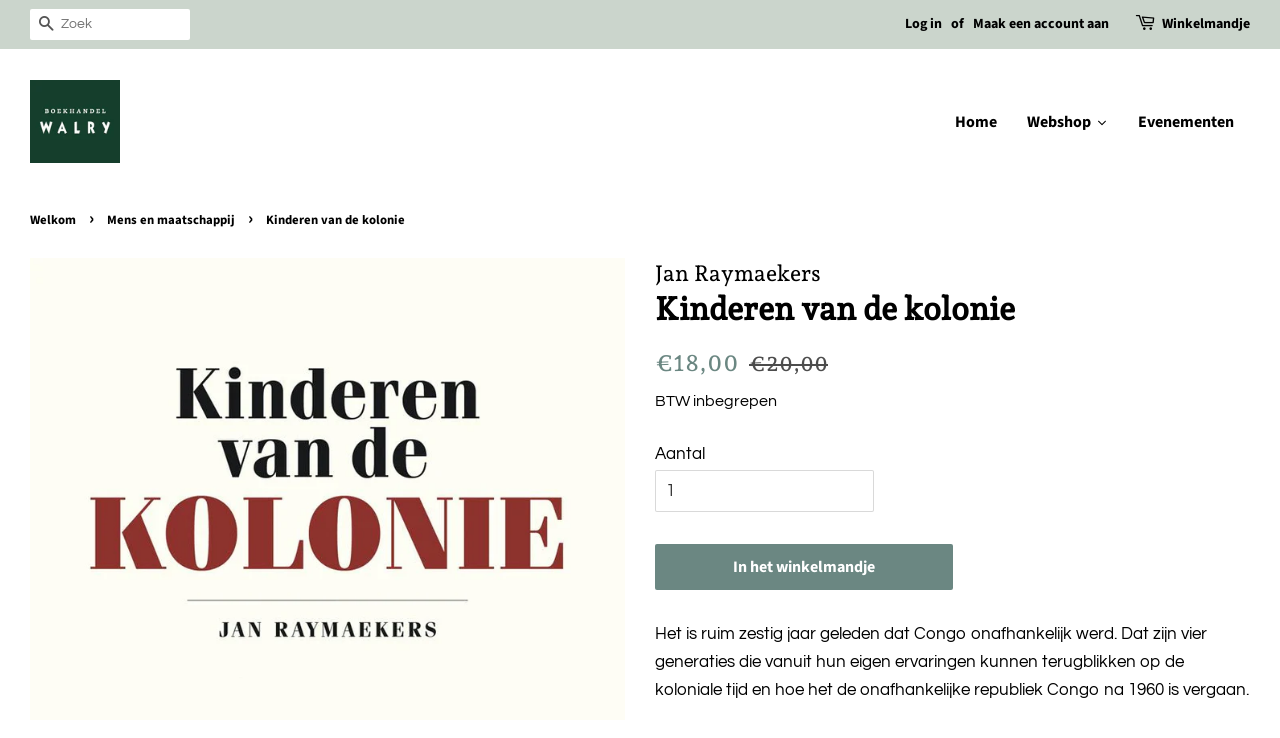

--- FILE ---
content_type: text/html; charset=utf-8
request_url: https://shop.walry.be/collections/mens-en-maatschappij/products/kinderen-van-de-kolonie
body_size: 31737
content:
<!doctype html>
<html class="no-js">
<head>


<!--Content in content_for_header -->
<!--LayoutHub-Embed--><link rel="stylesheet" type="text/css" href="data:text/css;base64," media="all"><!--/LayoutHub-Embed--><!-- Basic page needs ================================================== -->
  <meta charset="utf-8">
  <meta http-equiv="X-UA-Compatible" content="IE=edge,chrome=1">

  
  <link rel="shortcut icon" href="//shop.walry.be/cdn/shop/files/WALRY_logo_CMYK_32x32.jpg?v=1614287401" type="image/png" />
  

  <!-- Title and description ================================================== -->
  <title>
  Kinderen van de kolonie &ndash; Boekhandel Walry
  </title>

  
  <meta name="description" content="Het is ruim zestig jaar geleden dat Congo onafhankelijk werd. Dat zijn vier generaties die vanuit hun eigen ervaringen kunnen terugblikken op de koloniale tijd en hoe het de onafhankelijke republiek Congo na 1960 is vergaan.Kinderen van de kolonie bevat een verzameling pakkende getuigenissen van individuen met een meni">
  

  <!-- Social meta ================================================== -->
  <!-- /snippets/social-meta-tags.liquid -->




<meta property="og:site_name" content="Boekhandel Walry">
<meta property="og:url" content="https://shop.walry.be/products/kinderen-van-de-kolonie">
<meta property="og:title" content="Kinderen van de kolonie">
<meta property="og:type" content="product">
<meta property="og:description" content="Het is ruim zestig jaar geleden dat Congo onafhankelijk werd. Dat zijn vier generaties die vanuit hun eigen ervaringen kunnen terugblikken op de koloniale tijd en hoe het de onafhankelijke republiek Congo na 1960 is vergaan.Kinderen van de kolonie bevat een verzameling pakkende getuigenissen van individuen met een meni">

  <meta property="og:price:amount" content="18,00">
  <meta property="og:price:currency" content="EUR">

<meta property="og:image" content="http://shop.walry.be/cdn/shop/products/9789463104128_1200x1200.jpg?v=1606952849">
<meta property="og:image:secure_url" content="https://shop.walry.be/cdn/shop/products/9789463104128_1200x1200.jpg?v=1606952849">


<meta name="twitter:card" content="summary_large_image">
<meta name="twitter:title" content="Kinderen van de kolonie">
<meta name="twitter:description" content="Het is ruim zestig jaar geleden dat Congo onafhankelijk werd. Dat zijn vier generaties die vanuit hun eigen ervaringen kunnen terugblikken op de koloniale tijd en hoe het de onafhankelijke republiek Congo na 1960 is vergaan.Kinderen van de kolonie bevat een verzameling pakkende getuigenissen van individuen met een meni">


  <!-- Helpers ================================================== -->
  <link rel="canonical" href="https://shop.walry.be/products/kinderen-van-de-kolonie">
  <meta name="viewport" content="width=device-width,initial-scale=1">
  <meta name="theme-color" content="#6b8782">

  <!-- CSS ================================================== -->
  <link href="//shop.walry.be/cdn/shop/t/2/assets/timber.scss.css?v=78613129465898201501762010946" rel="stylesheet" type="text/css" media="all" />
  <link href="//shop.walry.be/cdn/shop/t/2/assets/theme.scss.css?v=80380993195074548811762010945" rel="stylesheet" type="text/css" media="all" />

  <script>
    window.theme = window.theme || {};

    var theme = {
      strings: {
        addToCart: "In het winkelmandje",
        soldOut: "Mail ons voor meer info",
        unavailable: "Niet beschikbaar",
        zoomClose: "Sluit (Esc)",
        zoomPrev: "Vorige (linker pijltje)",
        zoomNext: "Volgende (rechter pijltje)",
        addressError: "Foutmelding bij het opzoeken van dit adres",
        addressNoResults: "Geen resultaten voor dit adres.",
        addressQueryLimit: "You have exceeded the Google API usage limit. Consider upgrading to a \u003ca href=\"https:\/\/developers.google.com\/maps\/premium\/usage-limits\"\u003ePremium Plan\u003c\/a\u003e.",
        authError: "There was a problem authenticating your Google Maps API Key."
      },
      settings: {
        // Adding some settings to allow the editor to update correctly when they are changed
        enableWideLayout: true,
        typeAccentTransform: false,
        typeAccentSpacing: false,
        baseFontSize: '17px',
        headerBaseFontSize: '32px',
        accentFontSize: '16px'
      },
      variables: {
        mediaQueryMedium: 'screen and (max-width: 768px)',
        bpSmall: false
      },
      moneyFormat: "€{{amount_with_comma_separator}}"
    }

    document.documentElement.className = document.documentElement.className.replace('no-js', 'supports-js');
  </script>

  <!-- Header hook for plugins ================================================== -->
  <script>window.performance && window.performance.mark && window.performance.mark('shopify.content_for_header.start');</script><meta id="shopify-digital-wallet" name="shopify-digital-wallet" content="/47394652328/digital_wallets/dialog">
<link rel="alternate" type="application/json+oembed" href="https://shop.walry.be/products/kinderen-van-de-kolonie.oembed">
<script async="async" src="/checkouts/internal/preloads.js?locale=en-BE"></script>
<script id="shopify-features" type="application/json">{"accessToken":"66cd7632c87c1318bb8bb8597937c6b2","betas":["rich-media-storefront-analytics"],"domain":"shop.walry.be","predictiveSearch":true,"shopId":47394652328,"locale":"en"}</script>
<script>var Shopify = Shopify || {};
Shopify.shop = "boekhandel-walry.myshopify.com";
Shopify.locale = "en";
Shopify.currency = {"active":"EUR","rate":"1.0"};
Shopify.country = "BE";
Shopify.theme = {"name":"Minimal","id":110239776936,"schema_name":"Minimal","schema_version":"12.0.2","theme_store_id":380,"role":"main"};
Shopify.theme.handle = "null";
Shopify.theme.style = {"id":null,"handle":null};
Shopify.cdnHost = "shop.walry.be/cdn";
Shopify.routes = Shopify.routes || {};
Shopify.routes.root = "/";</script>
<script type="module">!function(o){(o.Shopify=o.Shopify||{}).modules=!0}(window);</script>
<script>!function(o){function n(){var o=[];function n(){o.push(Array.prototype.slice.apply(arguments))}return n.q=o,n}var t=o.Shopify=o.Shopify||{};t.loadFeatures=n(),t.autoloadFeatures=n()}(window);</script>
<script id="shop-js-analytics" type="application/json">{"pageType":"product"}</script>
<script defer="defer" async type="module" src="//shop.walry.be/cdn/shopifycloud/shop-js/modules/v2/client.init-shop-cart-sync_BT-GjEfc.en.esm.js"></script>
<script defer="defer" async type="module" src="//shop.walry.be/cdn/shopifycloud/shop-js/modules/v2/chunk.common_D58fp_Oc.esm.js"></script>
<script defer="defer" async type="module" src="//shop.walry.be/cdn/shopifycloud/shop-js/modules/v2/chunk.modal_xMitdFEc.esm.js"></script>
<script type="module">
  await import("//shop.walry.be/cdn/shopifycloud/shop-js/modules/v2/client.init-shop-cart-sync_BT-GjEfc.en.esm.js");
await import("//shop.walry.be/cdn/shopifycloud/shop-js/modules/v2/chunk.common_D58fp_Oc.esm.js");
await import("//shop.walry.be/cdn/shopifycloud/shop-js/modules/v2/chunk.modal_xMitdFEc.esm.js");

  window.Shopify.SignInWithShop?.initShopCartSync?.({"fedCMEnabled":true,"windoidEnabled":true});

</script>
<script>(function() {
  var isLoaded = false;
  function asyncLoad() {
    if (isLoaded) return;
    isLoaded = true;
    var urls = ["https:\/\/chimpstatic.com\/mcjs-connected\/js\/users\/dbce937b3e3df71eb5b357277\/c6bfb2e75f02b3be37af0a4fa.js?shop=boekhandel-walry.myshopify.com","https:\/\/app-countdown-pro.carecart.io\/lib\/stockcountdown.js?shop=boekhandel-walry.myshopify.com"];
    for (var i = 0; i < urls.length; i++) {
      var s = document.createElement('script');
      s.type = 'text/javascript';
      s.async = true;
      s.src = urls[i];
      var x = document.getElementsByTagName('script')[0];
      x.parentNode.insertBefore(s, x);
    }
  };
  if(window.attachEvent) {
    window.attachEvent('onload', asyncLoad);
  } else {
    window.addEventListener('load', asyncLoad, false);
  }
})();</script>
<script id="__st">var __st={"a":47394652328,"offset":3600,"reqid":"15126998-415e-4f05-a39f-de719b847d32-1769053756","pageurl":"shop.walry.be\/collections\/mens-en-maatschappij\/products\/kinderen-van-de-kolonie","u":"d25726fab812","p":"product","rtyp":"product","rid":6096903471272};</script>
<script>window.ShopifyPaypalV4VisibilityTracking = true;</script>
<script id="captcha-bootstrap">!function(){'use strict';const t='contact',e='account',n='new_comment',o=[[t,t],['blogs',n],['comments',n],[t,'customer']],c=[[e,'customer_login'],[e,'guest_login'],[e,'recover_customer_password'],[e,'create_customer']],r=t=>t.map((([t,e])=>`form[action*='/${t}']:not([data-nocaptcha='true']) input[name='form_type'][value='${e}']`)).join(','),a=t=>()=>t?[...document.querySelectorAll(t)].map((t=>t.form)):[];function s(){const t=[...o],e=r(t);return a(e)}const i='password',u='form_key',d=['recaptcha-v3-token','g-recaptcha-response','h-captcha-response',i],f=()=>{try{return window.sessionStorage}catch{return}},m='__shopify_v',_=t=>t.elements[u];function p(t,e,n=!1){try{const o=window.sessionStorage,c=JSON.parse(o.getItem(e)),{data:r}=function(t){const{data:e,action:n}=t;return t[m]||n?{data:e,action:n}:{data:t,action:n}}(c);for(const[e,n]of Object.entries(r))t.elements[e]&&(t.elements[e].value=n);n&&o.removeItem(e)}catch(o){console.error('form repopulation failed',{error:o})}}const l='form_type',E='cptcha';function T(t){t.dataset[E]=!0}const w=window,h=w.document,L='Shopify',v='ce_forms',y='captcha';let A=!1;((t,e)=>{const n=(g='f06e6c50-85a8-45c8-87d0-21a2b65856fe',I='https://cdn.shopify.com/shopifycloud/storefront-forms-hcaptcha/ce_storefront_forms_captcha_hcaptcha.v1.5.2.iife.js',D={infoText:'Protected by hCaptcha',privacyText:'Privacy',termsText:'Terms'},(t,e,n)=>{const o=w[L][v],c=o.bindForm;if(c)return c(t,g,e,D).then(n);var r;o.q.push([[t,g,e,D],n]),r=I,A||(h.body.append(Object.assign(h.createElement('script'),{id:'captcha-provider',async:!0,src:r})),A=!0)});var g,I,D;w[L]=w[L]||{},w[L][v]=w[L][v]||{},w[L][v].q=[],w[L][y]=w[L][y]||{},w[L][y].protect=function(t,e){n(t,void 0,e),T(t)},Object.freeze(w[L][y]),function(t,e,n,w,h,L){const[v,y,A,g]=function(t,e,n){const i=e?o:[],u=t?c:[],d=[...i,...u],f=r(d),m=r(i),_=r(d.filter((([t,e])=>n.includes(e))));return[a(f),a(m),a(_),s()]}(w,h,L),I=t=>{const e=t.target;return e instanceof HTMLFormElement?e:e&&e.form},D=t=>v().includes(t);t.addEventListener('submit',(t=>{const e=I(t);if(!e)return;const n=D(e)&&!e.dataset.hcaptchaBound&&!e.dataset.recaptchaBound,o=_(e),c=g().includes(e)&&(!o||!o.value);(n||c)&&t.preventDefault(),c&&!n&&(function(t){try{if(!f())return;!function(t){const e=f();if(!e)return;const n=_(t);if(!n)return;const o=n.value;o&&e.removeItem(o)}(t);const e=Array.from(Array(32),(()=>Math.random().toString(36)[2])).join('');!function(t,e){_(t)||t.append(Object.assign(document.createElement('input'),{type:'hidden',name:u})),t.elements[u].value=e}(t,e),function(t,e){const n=f();if(!n)return;const o=[...t.querySelectorAll(`input[type='${i}']`)].map((({name:t})=>t)),c=[...d,...o],r={};for(const[a,s]of new FormData(t).entries())c.includes(a)||(r[a]=s);n.setItem(e,JSON.stringify({[m]:1,action:t.action,data:r}))}(t,e)}catch(e){console.error('failed to persist form',e)}}(e),e.submit())}));const S=(t,e)=>{t&&!t.dataset[E]&&(n(t,e.some((e=>e===t))),T(t))};for(const o of['focusin','change'])t.addEventListener(o,(t=>{const e=I(t);D(e)&&S(e,y())}));const B=e.get('form_key'),M=e.get(l),P=B&&M;t.addEventListener('DOMContentLoaded',(()=>{const t=y();if(P)for(const e of t)e.elements[l].value===M&&p(e,B);[...new Set([...A(),...v().filter((t=>'true'===t.dataset.shopifyCaptcha))])].forEach((e=>S(e,t)))}))}(h,new URLSearchParams(w.location.search),n,t,e,['guest_login'])})(!0,!0)}();</script>
<script integrity="sha256-4kQ18oKyAcykRKYeNunJcIwy7WH5gtpwJnB7kiuLZ1E=" data-source-attribution="shopify.loadfeatures" defer="defer" src="//shop.walry.be/cdn/shopifycloud/storefront/assets/storefront/load_feature-a0a9edcb.js" crossorigin="anonymous"></script>
<script data-source-attribution="shopify.dynamic_checkout.dynamic.init">var Shopify=Shopify||{};Shopify.PaymentButton=Shopify.PaymentButton||{isStorefrontPortableWallets:!0,init:function(){window.Shopify.PaymentButton.init=function(){};var t=document.createElement("script");t.src="https://shop.walry.be/cdn/shopifycloud/portable-wallets/latest/portable-wallets.en.js",t.type="module",document.head.appendChild(t)}};
</script>
<script data-source-attribution="shopify.dynamic_checkout.buyer_consent">
  function portableWalletsHideBuyerConsent(e){var t=document.getElementById("shopify-buyer-consent"),n=document.getElementById("shopify-subscription-policy-button");t&&n&&(t.classList.add("hidden"),t.setAttribute("aria-hidden","true"),n.removeEventListener("click",e))}function portableWalletsShowBuyerConsent(e){var t=document.getElementById("shopify-buyer-consent"),n=document.getElementById("shopify-subscription-policy-button");t&&n&&(t.classList.remove("hidden"),t.removeAttribute("aria-hidden"),n.addEventListener("click",e))}window.Shopify?.PaymentButton&&(window.Shopify.PaymentButton.hideBuyerConsent=portableWalletsHideBuyerConsent,window.Shopify.PaymentButton.showBuyerConsent=portableWalletsShowBuyerConsent);
</script>
<script data-source-attribution="shopify.dynamic_checkout.cart.bootstrap">document.addEventListener("DOMContentLoaded",(function(){function t(){return document.querySelector("shopify-accelerated-checkout-cart, shopify-accelerated-checkout")}if(t())Shopify.PaymentButton.init();else{new MutationObserver((function(e,n){t()&&(Shopify.PaymentButton.init(),n.disconnect())})).observe(document.body,{childList:!0,subtree:!0})}}));
</script>

<script>window.performance && window.performance.mark && window.performance.mark('shopify.content_for_header.end');</script><script src="//shop.walry.be/cdn/shop/t/2/assets/jquery-2.2.3.min.js?v=58211863146907186831598877435" type="text/javascript"></script>

  <script src="//shop.walry.be/cdn/shop/t/2/assets/lazysizes.min.js?v=155223123402716617051598877435" async="async"></script>

  
  



		<!-- Snippet for Simple Preorder app -->
		<style id="simple_preorder_style"></style>
<script>
    // Bootstrap for Simple Preorder app
    var SimplePreorderBootstrap = {
        "page": "product",
        "product": {
            "id": 6096903471272,
            "title": "Kinderen van de kolonie",
            "variants": [
                
                    {
                        "id": 37259723276456,
                        "inventory_quantity": '1',
                        "inventory_management": 'shopify',
                        "inventory_policy": 'deny'
                    },
                
            ]
        },
        "cart": {
            "items": [
                
            ]
        }
    };
</script>
<script src="https://preorder.kad.systems/scripts/boekhandel-walry.myshopify.com.js"></script>
<script src="https://preorder.kad.systems/script/simple-preorder.js"></script>



 

<script>window.__pagefly_analytics_settings__={"acceptTracking":false};</script>
   
  
  
<link rel="stylesheet" href="//shop.walry.be/cdn/shop/t/2/assets/sca-pp.css?v=26248894406678077071608044303">
 <script>
  
  SCAPPShop = {};
    
  </script>
<script src="//shop.walry.be/cdn/shop/t/2/assets/sca-pp-initial.js?v=44055980046105472121608044301" type="text/javascript"></script>
  
  




<!-- BEGIN app block: shopify://apps/pagefly-page-builder/blocks/app-embed/83e179f7-59a0-4589-8c66-c0dddf959200 -->

<!-- BEGIN app snippet: pagefly-cro-ab-testing-main -->







<script>
  ;(function () {
    const url = new URL(window.location)
    const viewParam = url.searchParams.get('view')
    if (viewParam && viewParam.includes('variant-pf-')) {
      url.searchParams.set('pf_v', viewParam)
      url.searchParams.delete('view')
      window.history.replaceState({}, '', url)
    }
  })()
</script>



<script type='module'>
  
  window.PAGEFLY_CRO = window.PAGEFLY_CRO || {}

  window.PAGEFLY_CRO['data_debug'] = {
    original_template_suffix: "all_products",
    allow_ab_test: false,
    ab_test_start_time: 0,
    ab_test_end_time: 0,
    today_date_time: 1769053756000,
  }
  window.PAGEFLY_CRO['GA4'] = { enabled: false}
</script>

<!-- END app snippet -->








  <script src='https://cdn.shopify.com/extensions/019bb4f9-aed6-78a3-be91-e9d44663e6bf/pagefly-page-builder-215/assets/pagefly-helper.js' defer='defer'></script>

  <script src='https://cdn.shopify.com/extensions/019bb4f9-aed6-78a3-be91-e9d44663e6bf/pagefly-page-builder-215/assets/pagefly-general-helper.js' defer='defer'></script>

  <script src='https://cdn.shopify.com/extensions/019bb4f9-aed6-78a3-be91-e9d44663e6bf/pagefly-page-builder-215/assets/pagefly-snap-slider.js' defer='defer'></script>

  <script src='https://cdn.shopify.com/extensions/019bb4f9-aed6-78a3-be91-e9d44663e6bf/pagefly-page-builder-215/assets/pagefly-slideshow-v3.js' defer='defer'></script>

  <script src='https://cdn.shopify.com/extensions/019bb4f9-aed6-78a3-be91-e9d44663e6bf/pagefly-page-builder-215/assets/pagefly-slideshow-v4.js' defer='defer'></script>

  <script src='https://cdn.shopify.com/extensions/019bb4f9-aed6-78a3-be91-e9d44663e6bf/pagefly-page-builder-215/assets/pagefly-glider.js' defer='defer'></script>

  <script src='https://cdn.shopify.com/extensions/019bb4f9-aed6-78a3-be91-e9d44663e6bf/pagefly-page-builder-215/assets/pagefly-slideshow-v1-v2.js' defer='defer'></script>

  <script src='https://cdn.shopify.com/extensions/019bb4f9-aed6-78a3-be91-e9d44663e6bf/pagefly-page-builder-215/assets/pagefly-product-media.js' defer='defer'></script>

  <script src='https://cdn.shopify.com/extensions/019bb4f9-aed6-78a3-be91-e9d44663e6bf/pagefly-page-builder-215/assets/pagefly-product.js' defer='defer'></script>


<script id='pagefly-helper-data' type='application/json'>
  {
    "page_optimization": {
      "assets_prefetching": false
    },
    "elements_asset_mapper": {
      "Accordion": "https://cdn.shopify.com/extensions/019bb4f9-aed6-78a3-be91-e9d44663e6bf/pagefly-page-builder-215/assets/pagefly-accordion.js",
      "Accordion3": "https://cdn.shopify.com/extensions/019bb4f9-aed6-78a3-be91-e9d44663e6bf/pagefly-page-builder-215/assets/pagefly-accordion3.js",
      "CountDown": "https://cdn.shopify.com/extensions/019bb4f9-aed6-78a3-be91-e9d44663e6bf/pagefly-page-builder-215/assets/pagefly-countdown.js",
      "GMap1": "https://cdn.shopify.com/extensions/019bb4f9-aed6-78a3-be91-e9d44663e6bf/pagefly-page-builder-215/assets/pagefly-gmap.js",
      "GMap2": "https://cdn.shopify.com/extensions/019bb4f9-aed6-78a3-be91-e9d44663e6bf/pagefly-page-builder-215/assets/pagefly-gmap.js",
      "GMapBasicV2": "https://cdn.shopify.com/extensions/019bb4f9-aed6-78a3-be91-e9d44663e6bf/pagefly-page-builder-215/assets/pagefly-gmap.js",
      "GMapAdvancedV2": "https://cdn.shopify.com/extensions/019bb4f9-aed6-78a3-be91-e9d44663e6bf/pagefly-page-builder-215/assets/pagefly-gmap.js",
      "HTML.Video": "https://cdn.shopify.com/extensions/019bb4f9-aed6-78a3-be91-e9d44663e6bf/pagefly-page-builder-215/assets/pagefly-htmlvideo.js",
      "HTML.Video2": "https://cdn.shopify.com/extensions/019bb4f9-aed6-78a3-be91-e9d44663e6bf/pagefly-page-builder-215/assets/pagefly-htmlvideo2.js",
      "HTML.Video3": "https://cdn.shopify.com/extensions/019bb4f9-aed6-78a3-be91-e9d44663e6bf/pagefly-page-builder-215/assets/pagefly-htmlvideo2.js",
      "BackgroundVideo": "https://cdn.shopify.com/extensions/019bb4f9-aed6-78a3-be91-e9d44663e6bf/pagefly-page-builder-215/assets/pagefly-htmlvideo2.js",
      "Instagram": "https://cdn.shopify.com/extensions/019bb4f9-aed6-78a3-be91-e9d44663e6bf/pagefly-page-builder-215/assets/pagefly-instagram.js",
      "Instagram2": "https://cdn.shopify.com/extensions/019bb4f9-aed6-78a3-be91-e9d44663e6bf/pagefly-page-builder-215/assets/pagefly-instagram.js",
      "Insta3": "https://cdn.shopify.com/extensions/019bb4f9-aed6-78a3-be91-e9d44663e6bf/pagefly-page-builder-215/assets/pagefly-instagram3.js",
      "Tabs": "https://cdn.shopify.com/extensions/019bb4f9-aed6-78a3-be91-e9d44663e6bf/pagefly-page-builder-215/assets/pagefly-tab.js",
      "Tabs3": "https://cdn.shopify.com/extensions/019bb4f9-aed6-78a3-be91-e9d44663e6bf/pagefly-page-builder-215/assets/pagefly-tab3.js",
      "ProductBox": "https://cdn.shopify.com/extensions/019bb4f9-aed6-78a3-be91-e9d44663e6bf/pagefly-page-builder-215/assets/pagefly-cart.js",
      "FBPageBox2": "https://cdn.shopify.com/extensions/019bb4f9-aed6-78a3-be91-e9d44663e6bf/pagefly-page-builder-215/assets/pagefly-facebook.js",
      "FBLikeButton2": "https://cdn.shopify.com/extensions/019bb4f9-aed6-78a3-be91-e9d44663e6bf/pagefly-page-builder-215/assets/pagefly-facebook.js",
      "TwitterFeed2": "https://cdn.shopify.com/extensions/019bb4f9-aed6-78a3-be91-e9d44663e6bf/pagefly-page-builder-215/assets/pagefly-twitter.js",
      "Paragraph4": "https://cdn.shopify.com/extensions/019bb4f9-aed6-78a3-be91-e9d44663e6bf/pagefly-page-builder-215/assets/pagefly-paragraph4.js",

      "AliReviews": "https://cdn.shopify.com/extensions/019bb4f9-aed6-78a3-be91-e9d44663e6bf/pagefly-page-builder-215/assets/pagefly-3rd-elements.js",
      "BackInStock": "https://cdn.shopify.com/extensions/019bb4f9-aed6-78a3-be91-e9d44663e6bf/pagefly-page-builder-215/assets/pagefly-3rd-elements.js",
      "GloboBackInStock": "https://cdn.shopify.com/extensions/019bb4f9-aed6-78a3-be91-e9d44663e6bf/pagefly-page-builder-215/assets/pagefly-3rd-elements.js",
      "GrowaveWishlist": "https://cdn.shopify.com/extensions/019bb4f9-aed6-78a3-be91-e9d44663e6bf/pagefly-page-builder-215/assets/pagefly-3rd-elements.js",
      "InfiniteOptionsShopPad": "https://cdn.shopify.com/extensions/019bb4f9-aed6-78a3-be91-e9d44663e6bf/pagefly-page-builder-215/assets/pagefly-3rd-elements.js",
      "InkybayProductPersonalizer": "https://cdn.shopify.com/extensions/019bb4f9-aed6-78a3-be91-e9d44663e6bf/pagefly-page-builder-215/assets/pagefly-3rd-elements.js",
      "LimeSpot": "https://cdn.shopify.com/extensions/019bb4f9-aed6-78a3-be91-e9d44663e6bf/pagefly-page-builder-215/assets/pagefly-3rd-elements.js",
      "Loox": "https://cdn.shopify.com/extensions/019bb4f9-aed6-78a3-be91-e9d44663e6bf/pagefly-page-builder-215/assets/pagefly-3rd-elements.js",
      "Opinew": "https://cdn.shopify.com/extensions/019bb4f9-aed6-78a3-be91-e9d44663e6bf/pagefly-page-builder-215/assets/pagefly-3rd-elements.js",
      "Powr": "https://cdn.shopify.com/extensions/019bb4f9-aed6-78a3-be91-e9d44663e6bf/pagefly-page-builder-215/assets/pagefly-3rd-elements.js",
      "ProductReviews": "https://cdn.shopify.com/extensions/019bb4f9-aed6-78a3-be91-e9d44663e6bf/pagefly-page-builder-215/assets/pagefly-3rd-elements.js",
      "PushOwl": "https://cdn.shopify.com/extensions/019bb4f9-aed6-78a3-be91-e9d44663e6bf/pagefly-page-builder-215/assets/pagefly-3rd-elements.js",
      "ReCharge": "https://cdn.shopify.com/extensions/019bb4f9-aed6-78a3-be91-e9d44663e6bf/pagefly-page-builder-215/assets/pagefly-3rd-elements.js",
      "Rivyo": "https://cdn.shopify.com/extensions/019bb4f9-aed6-78a3-be91-e9d44663e6bf/pagefly-page-builder-215/assets/pagefly-3rd-elements.js",
      "TrackingMore": "https://cdn.shopify.com/extensions/019bb4f9-aed6-78a3-be91-e9d44663e6bf/pagefly-page-builder-215/assets/pagefly-3rd-elements.js",
      "Vitals": "https://cdn.shopify.com/extensions/019bb4f9-aed6-78a3-be91-e9d44663e6bf/pagefly-page-builder-215/assets/pagefly-3rd-elements.js",
      "Wiser": "https://cdn.shopify.com/extensions/019bb4f9-aed6-78a3-be91-e9d44663e6bf/pagefly-page-builder-215/assets/pagefly-3rd-elements.js"
    },
    "custom_elements_mapper": {
      "pf-click-action-element": "https://cdn.shopify.com/extensions/019bb4f9-aed6-78a3-be91-e9d44663e6bf/pagefly-page-builder-215/assets/pagefly-click-action-element.js",
      "pf-dialog-element": "https://cdn.shopify.com/extensions/019bb4f9-aed6-78a3-be91-e9d44663e6bf/pagefly-page-builder-215/assets/pagefly-dialog-element.js"
    }
  }
</script>


<!-- END app block --><script src="https://cdn.shopify.com/extensions/019b979b-238a-7e17-847d-ec6cb3db4951/preorderfrontend-174/assets/globo.preorder.min.js" type="text/javascript" defer="defer"></script>
<link href="https://monorail-edge.shopifysvc.com" rel="dns-prefetch">
<script>(function(){if ("sendBeacon" in navigator && "performance" in window) {try {var session_token_from_headers = performance.getEntriesByType('navigation')[0].serverTiming.find(x => x.name == '_s').description;} catch {var session_token_from_headers = undefined;}var session_cookie_matches = document.cookie.match(/_shopify_s=([^;]*)/);var session_token_from_cookie = session_cookie_matches && session_cookie_matches.length === 2 ? session_cookie_matches[1] : "";var session_token = session_token_from_headers || session_token_from_cookie || "";function handle_abandonment_event(e) {var entries = performance.getEntries().filter(function(entry) {return /monorail-edge.shopifysvc.com/.test(entry.name);});if (!window.abandonment_tracked && entries.length === 0) {window.abandonment_tracked = true;var currentMs = Date.now();var navigation_start = performance.timing.navigationStart;var payload = {shop_id: 47394652328,url: window.location.href,navigation_start,duration: currentMs - navigation_start,session_token,page_type: "product"};window.navigator.sendBeacon("https://monorail-edge.shopifysvc.com/v1/produce", JSON.stringify({schema_id: "online_store_buyer_site_abandonment/1.1",payload: payload,metadata: {event_created_at_ms: currentMs,event_sent_at_ms: currentMs}}));}}window.addEventListener('pagehide', handle_abandonment_event);}}());</script>
<script id="web-pixels-manager-setup">(function e(e,d,r,n,o){if(void 0===o&&(o={}),!Boolean(null===(a=null===(i=window.Shopify)||void 0===i?void 0:i.analytics)||void 0===a?void 0:a.replayQueue)){var i,a;window.Shopify=window.Shopify||{};var t=window.Shopify;t.analytics=t.analytics||{};var s=t.analytics;s.replayQueue=[],s.publish=function(e,d,r){return s.replayQueue.push([e,d,r]),!0};try{self.performance.mark("wpm:start")}catch(e){}var l=function(){var e={modern:/Edge?\/(1{2}[4-9]|1[2-9]\d|[2-9]\d{2}|\d{4,})\.\d+(\.\d+|)|Firefox\/(1{2}[4-9]|1[2-9]\d|[2-9]\d{2}|\d{4,})\.\d+(\.\d+|)|Chrom(ium|e)\/(9{2}|\d{3,})\.\d+(\.\d+|)|(Maci|X1{2}).+ Version\/(15\.\d+|(1[6-9]|[2-9]\d|\d{3,})\.\d+)([,.]\d+|)( \(\w+\)|)( Mobile\/\w+|) Safari\/|Chrome.+OPR\/(9{2}|\d{3,})\.\d+\.\d+|(CPU[ +]OS|iPhone[ +]OS|CPU[ +]iPhone|CPU IPhone OS|CPU iPad OS)[ +]+(15[._]\d+|(1[6-9]|[2-9]\d|\d{3,})[._]\d+)([._]\d+|)|Android:?[ /-](13[3-9]|1[4-9]\d|[2-9]\d{2}|\d{4,})(\.\d+|)(\.\d+|)|Android.+Firefox\/(13[5-9]|1[4-9]\d|[2-9]\d{2}|\d{4,})\.\d+(\.\d+|)|Android.+Chrom(ium|e)\/(13[3-9]|1[4-9]\d|[2-9]\d{2}|\d{4,})\.\d+(\.\d+|)|SamsungBrowser\/([2-9]\d|\d{3,})\.\d+/,legacy:/Edge?\/(1[6-9]|[2-9]\d|\d{3,})\.\d+(\.\d+|)|Firefox\/(5[4-9]|[6-9]\d|\d{3,})\.\d+(\.\d+|)|Chrom(ium|e)\/(5[1-9]|[6-9]\d|\d{3,})\.\d+(\.\d+|)([\d.]+$|.*Safari\/(?![\d.]+ Edge\/[\d.]+$))|(Maci|X1{2}).+ Version\/(10\.\d+|(1[1-9]|[2-9]\d|\d{3,})\.\d+)([,.]\d+|)( \(\w+\)|)( Mobile\/\w+|) Safari\/|Chrome.+OPR\/(3[89]|[4-9]\d|\d{3,})\.\d+\.\d+|(CPU[ +]OS|iPhone[ +]OS|CPU[ +]iPhone|CPU IPhone OS|CPU iPad OS)[ +]+(10[._]\d+|(1[1-9]|[2-9]\d|\d{3,})[._]\d+)([._]\d+|)|Android:?[ /-](13[3-9]|1[4-9]\d|[2-9]\d{2}|\d{4,})(\.\d+|)(\.\d+|)|Mobile Safari.+OPR\/([89]\d|\d{3,})\.\d+\.\d+|Android.+Firefox\/(13[5-9]|1[4-9]\d|[2-9]\d{2}|\d{4,})\.\d+(\.\d+|)|Android.+Chrom(ium|e)\/(13[3-9]|1[4-9]\d|[2-9]\d{2}|\d{4,})\.\d+(\.\d+|)|Android.+(UC? ?Browser|UCWEB|U3)[ /]?(15\.([5-9]|\d{2,})|(1[6-9]|[2-9]\d|\d{3,})\.\d+)\.\d+|SamsungBrowser\/(5\.\d+|([6-9]|\d{2,})\.\d+)|Android.+MQ{2}Browser\/(14(\.(9|\d{2,})|)|(1[5-9]|[2-9]\d|\d{3,})(\.\d+|))(\.\d+|)|K[Aa][Ii]OS\/(3\.\d+|([4-9]|\d{2,})\.\d+)(\.\d+|)/},d=e.modern,r=e.legacy,n=navigator.userAgent;return n.match(d)?"modern":n.match(r)?"legacy":"unknown"}(),u="modern"===l?"modern":"legacy",c=(null!=n?n:{modern:"",legacy:""})[u],f=function(e){return[e.baseUrl,"/wpm","/b",e.hashVersion,"modern"===e.buildTarget?"m":"l",".js"].join("")}({baseUrl:d,hashVersion:r,buildTarget:u}),m=function(e){var d=e.version,r=e.bundleTarget,n=e.surface,o=e.pageUrl,i=e.monorailEndpoint;return{emit:function(e){var a=e.status,t=e.errorMsg,s=(new Date).getTime(),l=JSON.stringify({metadata:{event_sent_at_ms:s},events:[{schema_id:"web_pixels_manager_load/3.1",payload:{version:d,bundle_target:r,page_url:o,status:a,surface:n,error_msg:t},metadata:{event_created_at_ms:s}}]});if(!i)return console&&console.warn&&console.warn("[Web Pixels Manager] No Monorail endpoint provided, skipping logging."),!1;try{return self.navigator.sendBeacon.bind(self.navigator)(i,l)}catch(e){}var u=new XMLHttpRequest;try{return u.open("POST",i,!0),u.setRequestHeader("Content-Type","text/plain"),u.send(l),!0}catch(e){return console&&console.warn&&console.warn("[Web Pixels Manager] Got an unhandled error while logging to Monorail."),!1}}}}({version:r,bundleTarget:l,surface:e.surface,pageUrl:self.location.href,monorailEndpoint:e.monorailEndpoint});try{o.browserTarget=l,function(e){var d=e.src,r=e.async,n=void 0===r||r,o=e.onload,i=e.onerror,a=e.sri,t=e.scriptDataAttributes,s=void 0===t?{}:t,l=document.createElement("script"),u=document.querySelector("head"),c=document.querySelector("body");if(l.async=n,l.src=d,a&&(l.integrity=a,l.crossOrigin="anonymous"),s)for(var f in s)if(Object.prototype.hasOwnProperty.call(s,f))try{l.dataset[f]=s[f]}catch(e){}if(o&&l.addEventListener("load",o),i&&l.addEventListener("error",i),u)u.appendChild(l);else{if(!c)throw new Error("Did not find a head or body element to append the script");c.appendChild(l)}}({src:f,async:!0,onload:function(){if(!function(){var e,d;return Boolean(null===(d=null===(e=window.Shopify)||void 0===e?void 0:e.analytics)||void 0===d?void 0:d.initialized)}()){var d=window.webPixelsManager.init(e)||void 0;if(d){var r=window.Shopify.analytics;r.replayQueue.forEach((function(e){var r=e[0],n=e[1],o=e[2];d.publishCustomEvent(r,n,o)})),r.replayQueue=[],r.publish=d.publishCustomEvent,r.visitor=d.visitor,r.initialized=!0}}},onerror:function(){return m.emit({status:"failed",errorMsg:"".concat(f," has failed to load")})},sri:function(e){var d=/^sha384-[A-Za-z0-9+/=]+$/;return"string"==typeof e&&d.test(e)}(c)?c:"",scriptDataAttributes:o}),m.emit({status:"loading"})}catch(e){m.emit({status:"failed",errorMsg:(null==e?void 0:e.message)||"Unknown error"})}}})({shopId: 47394652328,storefrontBaseUrl: "https://shop.walry.be",extensionsBaseUrl: "https://extensions.shopifycdn.com/cdn/shopifycloud/web-pixels-manager",monorailEndpoint: "https://monorail-edge.shopifysvc.com/unstable/produce_batch",surface: "storefront-renderer",enabledBetaFlags: ["2dca8a86"],webPixelsConfigList: [{"id":"shopify-app-pixel","configuration":"{}","eventPayloadVersion":"v1","runtimeContext":"STRICT","scriptVersion":"0450","apiClientId":"shopify-pixel","type":"APP","privacyPurposes":["ANALYTICS","MARKETING"]},{"id":"shopify-custom-pixel","eventPayloadVersion":"v1","runtimeContext":"LAX","scriptVersion":"0450","apiClientId":"shopify-pixel","type":"CUSTOM","privacyPurposes":["ANALYTICS","MARKETING"]}],isMerchantRequest: false,initData: {"shop":{"name":"Boekhandel Walry","paymentSettings":{"currencyCode":"EUR"},"myshopifyDomain":"boekhandel-walry.myshopify.com","countryCode":"BE","storefrontUrl":"https:\/\/shop.walry.be"},"customer":null,"cart":null,"checkout":null,"productVariants":[{"price":{"amount":18.0,"currencyCode":"EUR"},"product":{"title":"Kinderen van de kolonie","vendor":"Jan Raymaekers","id":"6096903471272","untranslatedTitle":"Kinderen van de kolonie","url":"\/products\/kinderen-van-de-kolonie","type":"Book"},"id":"37259723276456","image":{"src":"\/\/shop.walry.be\/cdn\/shop\/products\/9789463104128.jpg?v=1606952849"},"sku":"9789463104128","title":"Default Title","untranslatedTitle":"Default Title"}],"purchasingCompany":null},},"https://shop.walry.be/cdn","fcfee988w5aeb613cpc8e4bc33m6693e112",{"modern":"","legacy":""},{"shopId":"47394652328","storefrontBaseUrl":"https:\/\/shop.walry.be","extensionBaseUrl":"https:\/\/extensions.shopifycdn.com\/cdn\/shopifycloud\/web-pixels-manager","surface":"storefront-renderer","enabledBetaFlags":"[\"2dca8a86\"]","isMerchantRequest":"false","hashVersion":"fcfee988w5aeb613cpc8e4bc33m6693e112","publish":"custom","events":"[[\"page_viewed\",{}],[\"product_viewed\",{\"productVariant\":{\"price\":{\"amount\":18.0,\"currencyCode\":\"EUR\"},\"product\":{\"title\":\"Kinderen van de kolonie\",\"vendor\":\"Jan Raymaekers\",\"id\":\"6096903471272\",\"untranslatedTitle\":\"Kinderen van de kolonie\",\"url\":\"\/products\/kinderen-van-de-kolonie\",\"type\":\"Book\"},\"id\":\"37259723276456\",\"image\":{\"src\":\"\/\/shop.walry.be\/cdn\/shop\/products\/9789463104128.jpg?v=1606952849\"},\"sku\":\"9789463104128\",\"title\":\"Default Title\",\"untranslatedTitle\":\"Default Title\"}}]]"});</script><script>
  window.ShopifyAnalytics = window.ShopifyAnalytics || {};
  window.ShopifyAnalytics.meta = window.ShopifyAnalytics.meta || {};
  window.ShopifyAnalytics.meta.currency = 'EUR';
  var meta = {"product":{"id":6096903471272,"gid":"gid:\/\/shopify\/Product\/6096903471272","vendor":"Jan Raymaekers","type":"Book","handle":"kinderen-van-de-kolonie","variants":[{"id":37259723276456,"price":1800,"name":"Kinderen van de kolonie","public_title":null,"sku":"9789463104128"}],"remote":false},"page":{"pageType":"product","resourceType":"product","resourceId":6096903471272,"requestId":"15126998-415e-4f05-a39f-de719b847d32-1769053756"}};
  for (var attr in meta) {
    window.ShopifyAnalytics.meta[attr] = meta[attr];
  }
</script>
<script class="analytics">
  (function () {
    var customDocumentWrite = function(content) {
      var jquery = null;

      if (window.jQuery) {
        jquery = window.jQuery;
      } else if (window.Checkout && window.Checkout.$) {
        jquery = window.Checkout.$;
      }

      if (jquery) {
        jquery('body').append(content);
      }
    };

    var hasLoggedConversion = function(token) {
      if (token) {
        return document.cookie.indexOf('loggedConversion=' + token) !== -1;
      }
      return false;
    }

    var setCookieIfConversion = function(token) {
      if (token) {
        var twoMonthsFromNow = new Date(Date.now());
        twoMonthsFromNow.setMonth(twoMonthsFromNow.getMonth() + 2);

        document.cookie = 'loggedConversion=' + token + '; expires=' + twoMonthsFromNow;
      }
    }

    var trekkie = window.ShopifyAnalytics.lib = window.trekkie = window.trekkie || [];
    if (trekkie.integrations) {
      return;
    }
    trekkie.methods = [
      'identify',
      'page',
      'ready',
      'track',
      'trackForm',
      'trackLink'
    ];
    trekkie.factory = function(method) {
      return function() {
        var args = Array.prototype.slice.call(arguments);
        args.unshift(method);
        trekkie.push(args);
        return trekkie;
      };
    };
    for (var i = 0; i < trekkie.methods.length; i++) {
      var key = trekkie.methods[i];
      trekkie[key] = trekkie.factory(key);
    }
    trekkie.load = function(config) {
      trekkie.config = config || {};
      trekkie.config.initialDocumentCookie = document.cookie;
      var first = document.getElementsByTagName('script')[0];
      var script = document.createElement('script');
      script.type = 'text/javascript';
      script.onerror = function(e) {
        var scriptFallback = document.createElement('script');
        scriptFallback.type = 'text/javascript';
        scriptFallback.onerror = function(error) {
                var Monorail = {
      produce: function produce(monorailDomain, schemaId, payload) {
        var currentMs = new Date().getTime();
        var event = {
          schema_id: schemaId,
          payload: payload,
          metadata: {
            event_created_at_ms: currentMs,
            event_sent_at_ms: currentMs
          }
        };
        return Monorail.sendRequest("https://" + monorailDomain + "/v1/produce", JSON.stringify(event));
      },
      sendRequest: function sendRequest(endpointUrl, payload) {
        // Try the sendBeacon API
        if (window && window.navigator && typeof window.navigator.sendBeacon === 'function' && typeof window.Blob === 'function' && !Monorail.isIos12()) {
          var blobData = new window.Blob([payload], {
            type: 'text/plain'
          });

          if (window.navigator.sendBeacon(endpointUrl, blobData)) {
            return true;
          } // sendBeacon was not successful

        } // XHR beacon

        var xhr = new XMLHttpRequest();

        try {
          xhr.open('POST', endpointUrl);
          xhr.setRequestHeader('Content-Type', 'text/plain');
          xhr.send(payload);
        } catch (e) {
          console.log(e);
        }

        return false;
      },
      isIos12: function isIos12() {
        return window.navigator.userAgent.lastIndexOf('iPhone; CPU iPhone OS 12_') !== -1 || window.navigator.userAgent.lastIndexOf('iPad; CPU OS 12_') !== -1;
      }
    };
    Monorail.produce('monorail-edge.shopifysvc.com',
      'trekkie_storefront_load_errors/1.1',
      {shop_id: 47394652328,
      theme_id: 110239776936,
      app_name: "storefront",
      context_url: window.location.href,
      source_url: "//shop.walry.be/cdn/s/trekkie.storefront.1bbfab421998800ff09850b62e84b8915387986d.min.js"});

        };
        scriptFallback.async = true;
        scriptFallback.src = '//shop.walry.be/cdn/s/trekkie.storefront.1bbfab421998800ff09850b62e84b8915387986d.min.js';
        first.parentNode.insertBefore(scriptFallback, first);
      };
      script.async = true;
      script.src = '//shop.walry.be/cdn/s/trekkie.storefront.1bbfab421998800ff09850b62e84b8915387986d.min.js';
      first.parentNode.insertBefore(script, first);
    };
    trekkie.load(
      {"Trekkie":{"appName":"storefront","development":false,"defaultAttributes":{"shopId":47394652328,"isMerchantRequest":null,"themeId":110239776936,"themeCityHash":"4254516507043229992","contentLanguage":"en","currency":"EUR","eventMetadataId":"feb23894-ebc8-44e5-b361-d9da4199829b"},"isServerSideCookieWritingEnabled":true,"monorailRegion":"shop_domain","enabledBetaFlags":["65f19447"]},"Session Attribution":{},"S2S":{"facebookCapiEnabled":false,"source":"trekkie-storefront-renderer","apiClientId":580111}}
    );

    var loaded = false;
    trekkie.ready(function() {
      if (loaded) return;
      loaded = true;

      window.ShopifyAnalytics.lib = window.trekkie;

      var originalDocumentWrite = document.write;
      document.write = customDocumentWrite;
      try { window.ShopifyAnalytics.merchantGoogleAnalytics.call(this); } catch(error) {};
      document.write = originalDocumentWrite;

      window.ShopifyAnalytics.lib.page(null,{"pageType":"product","resourceType":"product","resourceId":6096903471272,"requestId":"15126998-415e-4f05-a39f-de719b847d32-1769053756","shopifyEmitted":true});

      var match = window.location.pathname.match(/checkouts\/(.+)\/(thank_you|post_purchase)/)
      var token = match? match[1]: undefined;
      if (!hasLoggedConversion(token)) {
        setCookieIfConversion(token);
        window.ShopifyAnalytics.lib.track("Viewed Product",{"currency":"EUR","variantId":37259723276456,"productId":6096903471272,"productGid":"gid:\/\/shopify\/Product\/6096903471272","name":"Kinderen van de kolonie","price":"18.00","sku":"9789463104128","brand":"Jan Raymaekers","variant":null,"category":"Book","nonInteraction":true,"remote":false},undefined,undefined,{"shopifyEmitted":true});
      window.ShopifyAnalytics.lib.track("monorail:\/\/trekkie_storefront_viewed_product\/1.1",{"currency":"EUR","variantId":37259723276456,"productId":6096903471272,"productGid":"gid:\/\/shopify\/Product\/6096903471272","name":"Kinderen van de kolonie","price":"18.00","sku":"9789463104128","brand":"Jan Raymaekers","variant":null,"category":"Book","nonInteraction":true,"remote":false,"referer":"https:\/\/shop.walry.be\/collections\/mens-en-maatschappij\/products\/kinderen-van-de-kolonie"});
      }
    });


        var eventsListenerScript = document.createElement('script');
        eventsListenerScript.async = true;
        eventsListenerScript.src = "//shop.walry.be/cdn/shopifycloud/storefront/assets/shop_events_listener-3da45d37.js";
        document.getElementsByTagName('head')[0].appendChild(eventsListenerScript);

})();</script>
<script
  defer
  src="https://shop.walry.be/cdn/shopifycloud/perf-kit/shopify-perf-kit-3.0.4.min.js"
  data-application="storefront-renderer"
  data-shop-id="47394652328"
  data-render-region="gcp-us-east1"
  data-page-type="product"
  data-theme-instance-id="110239776936"
  data-theme-name="Minimal"
  data-theme-version="12.0.2"
  data-monorail-region="shop_domain"
  data-resource-timing-sampling-rate="10"
  data-shs="true"
  data-shs-beacon="true"
  data-shs-export-with-fetch="true"
  data-shs-logs-sample-rate="1"
  data-shs-beacon-endpoint="https://shop.walry.be/api/collect"
></script>
</head> 

<body id="kinderen-van-de-kolonie" class="template-product">

  <div id="shopify-section-header" class="shopify-section"><style>
  .logo__image-wrapper {
    max-width: 90px;
  }
  /*================= If logo is above navigation ================== */
  

  /*============ If logo is on the same line as navigation ============ */
  


  
    @media screen and (min-width: 769px) {
      .site-nav {
        text-align: right!important;
      }
    }
  
</style>

<div data-section-id="header" data-section-type="header-section">
  <div class="header-bar">
    <div class="wrapper medium-down--hide">
      <div class="post-large--display-table">

        
          <div class="header-bar__left post-large--display-table-cell">

            

            

            
              <div class="header-bar__module header-bar__search">
                


  <form action="/search" method="get" class="header-bar__search-form clearfix" role="search">
    
    <button type="submit" class="btn btn--search icon-fallback-text header-bar__search-submit">
      <span class="icon icon-search" aria-hidden="true"></span>
      <span class="fallback-text">Zoek</span>
    </button>
    <input type="search" name="q" value="" aria-label="Zoek" class="header-bar__search-input" placeholder="Zoek">
  </form>


              </div>
            

          </div>
        

        <div class="header-bar__right post-large--display-table-cell">

          
            <ul class="header-bar__module header-bar__module--list">
              
                <li>
                  <a href="https://shopify.com/47394652328/account?locale=en&amp;region_country=BE" id="customer_login_link">Log in</a>
                </li>
                <li>of</li>
                <li>
                  <a href="https://shopify.com/47394652328/account?locale=en" id="customer_register_link">Maak een account aan</a>
                </li>
              
            </ul>
          

          <div class="header-bar__module">
            <span class="header-bar__sep" aria-hidden="true"></span>
            <a href="/cart" class="cart-page-link">
              <span class="icon icon-cart header-bar__cart-icon" aria-hidden="true"></span>
            </a>
          </div>

          <div class="header-bar__module">
            <a href="/cart" class="cart-page-link">
              Winkelmandje
              <span class="cart-count header-bar__cart-count hidden-count">0</span>
            </a>
          </div>

          
            
          

        </div>
      </div>
    </div>

    <div class="wrapper post-large--hide announcement-bar--mobile">
      
    </div>

    <div class="wrapper post-large--hide">
      
        <button type="button" class="mobile-nav-trigger" id="MobileNavTrigger" aria-controls="MobileNav" aria-expanded="false">
          <span class="icon icon-hamburger" aria-hidden="true"></span>
          Welkom
        </button>
      
      <a href="/cart" class="cart-page-link mobile-cart-page-link">
        <span class="icon icon-cart header-bar__cart-icon" aria-hidden="true"></span>
        Winkelmandje <span class="cart-count hidden-count">0</span>
      </a>
    </div>
    <nav role="navigation">
  <ul id="MobileNav" class="mobile-nav post-large--hide">
    
      
        <li class="mobile-nav__link">
          <a
            href="/"
            class="mobile-nav"
            >
            Home
          </a>
        </li>
      
    
      
        
        <li class="mobile-nav__link" aria-haspopup="true">
          <a
            href="/collections/all"
            class="mobile-nav__sublist-trigger"
            aria-controls="MobileNav-Parent-2"
            aria-expanded="false">
            Webshop
            <span class="icon-fallback-text mobile-nav__sublist-expand" aria-hidden="true">
  <span class="icon icon-plus" aria-hidden="true"></span>
  <span class="fallback-text">+</span>
</span>
<span class="icon-fallback-text mobile-nav__sublist-contract" aria-hidden="true">
  <span class="icon icon-minus" aria-hidden="true"></span>
  <span class="fallback-text">-</span>
</span>

          </a>
          <ul
            id="MobileNav-Parent-2"
            class="mobile-nav__sublist">
            
              <li class="mobile-nav__sublist-link ">
                <a href="/collections/all" class="site-nav__link">Alle <span class="visually-hidden">Webshop</span></a>
              </li>
            
            
              
                <li class="mobile-nav__sublist-link">
                  <a
                    href="/collections/voordeelacties"
                    >
                    Voordeelacties
                  </a>
                </li>
              
            
              
                <li class="mobile-nav__sublist-link">
                  <a
                    href="/collections/new-collection"
                    >
                    Nieuw binnen
                  </a>
                </li>
              
            
              
                <li class="mobile-nav__sublist-link">
                  <a
                    href="/collections/cadeau"
                    >
                    Cadeau
                  </a>
                </li>
              
            
              
                <li class="mobile-nav__sublist-link">
                  <a
                    href="/collections/gent"
                    >
                    Gent
                  </a>
                </li>
              
            
              
                
                <li class="mobile-nav__sublist-link">
                  <a
                    href="/collections/onze-tips"
                    class="mobile-nav__sublist-trigger"
                    aria-controls="MobileNav-Child-2-5"
                    aria-expanded="false"
                    >
                    Leestips
                    <span class="icon-fallback-text mobile-nav__sublist-expand" aria-hidden="true">
  <span class="icon icon-plus" aria-hidden="true"></span>
  <span class="fallback-text">+</span>
</span>
<span class="icon-fallback-text mobile-nav__sublist-contract" aria-hidden="true">
  <span class="icon icon-minus" aria-hidden="true"></span>
  <span class="fallback-text">-</span>
</span>

                  </a>
                  <ul
                    id="MobileNav-Child-2-5"
                    class="mobile-nav__sublist mobile-nav__sublist--grandchilds">
                    
                      <li class="mobile-nav__sublist-link">
                        <a
                          href="/collections/onze-tips"
                          >
                          Onze tips
                        </a>
                      </li>
                    
                      <li class="mobile-nav__sublist-link">
                        <a
                          href="/collections/de-boon-literatuurprijs"
                          >
                          De Boon Literatuurprijs
                        </a>
                      </li>
                    
                      <li class="mobile-nav__sublist-link">
                        <a
                          href="/collections/wintertijd-leestijd"
                          >
                          Wintertijd, leestijd
                        </a>
                      </li>
                    
                  </ul>
                </li>
              
            
              
                
                <li class="mobile-nav__sublist-link">
                  <a
                    href="/collections/fictie"
                    class="mobile-nav__sublist-trigger"
                    aria-controls="MobileNav-Child-2-6"
                    aria-expanded="false"
                    >
                    Fictie
                    <span class="icon-fallback-text mobile-nav__sublist-expand" aria-hidden="true">
  <span class="icon icon-plus" aria-hidden="true"></span>
  <span class="fallback-text">+</span>
</span>
<span class="icon-fallback-text mobile-nav__sublist-contract" aria-hidden="true">
  <span class="icon icon-minus" aria-hidden="true"></span>
  <span class="fallback-text">-</span>
</span>

                  </a>
                  <ul
                    id="MobileNav-Child-2-6"
                    class="mobile-nav__sublist mobile-nav__sublist--grandchilds">
                    
                      <li class="mobile-nav__sublist-link">
                        <a
                          href="/collections/literatuur"
                          >
                          Literatuur
                        </a>
                      </li>
                    
                      <li class="mobile-nav__sublist-link">
                        <a
                          href="/collections/poezie"
                          >
                          Poëzie
                        </a>
                      </li>
                    
                      <li class="mobile-nav__sublist-link">
                        <a
                          href="/collections/biografie"
                          >
                          Biografie
                        </a>
                      </li>
                    
                      <li class="mobile-nav__sublist-link">
                        <a
                          href="/collections/thrillers"
                          >
                          Thrillers
                        </a>
                      </li>
                    
                      <li class="mobile-nav__sublist-link">
                        <a
                          href="/collections/graphic-novels"
                          >
                          Graphic novels
                        </a>
                      </li>
                    
                  </ul>
                </li>
              
            
              
                
                <li class="mobile-nav__sublist-link">
                  <a
                    href="/collections/non-fictie-1"
                    class="mobile-nav__sublist-trigger"
                    aria-controls="MobileNav-Child-2-7"
                    aria-expanded="false"
                    >
                    Non-fictie
                    <span class="icon-fallback-text mobile-nav__sublist-expand" aria-hidden="true">
  <span class="icon icon-plus" aria-hidden="true"></span>
  <span class="fallback-text">+</span>
</span>
<span class="icon-fallback-text mobile-nav__sublist-contract" aria-hidden="true">
  <span class="icon icon-minus" aria-hidden="true"></span>
  <span class="fallback-text">-</span>
</span>

                  </a>
                  <ul
                    id="MobileNav-Child-2-7"
                    class="mobile-nav__sublist mobile-nav__sublist--grandchilds">
                    
                      <li class="mobile-nav__sublist-link">
                        <a
                          href="/collections/filosofie"
                          >
                          Filosofie
                        </a>
                      </li>
                    
                      <li class="mobile-nav__sublist-link">
                        <a
                          href="/collections/mens-en-maatschappij"
                          aria-current="page">
                          Mens en maatschappij
                        </a>
                      </li>
                    
                      <li class="mobile-nav__sublist-link">
                        <a
                          href="/collections/geschiedenis"
                          >
                          Geschiedenis
                        </a>
                      </li>
                    
                      <li class="mobile-nav__sublist-link">
                        <a
                          href="/collections/kunst"
                          >
                          Kunst
                        </a>
                      </li>
                    
                      <li class="mobile-nav__sublist-link">
                        <a
                          href="/collections/kookboeken"
                          >
                          Kookboeken
                        </a>
                      </li>
                    
                      <li class="mobile-nav__sublist-link">
                        <a
                          href="/collections/natuur"
                          >
                          Natuur
                        </a>
                      </li>
                    
                      <li class="mobile-nav__sublist-link">
                        <a
                          href="/collections/muziek"
                          >
                          Muziek
                        </a>
                      </li>
                    
                      <li class="mobile-nav__sublist-link">
                        <a
                          href="/collections/wetenschap"
                          >
                          Wetenschap
                        </a>
                      </li>
                    
                  </ul>
                </li>
              
            
              
                
                <li class="mobile-nav__sublist-link">
                  <a
                    href="/collections/kinderboeken"
                    class="mobile-nav__sublist-trigger"
                    aria-controls="MobileNav-Child-2-8"
                    aria-expanded="false"
                    >
                    Kinderboeken
                    <span class="icon-fallback-text mobile-nav__sublist-expand" aria-hidden="true">
  <span class="icon icon-plus" aria-hidden="true"></span>
  <span class="fallback-text">+</span>
</span>
<span class="icon-fallback-text mobile-nav__sublist-contract" aria-hidden="true">
  <span class="icon icon-minus" aria-hidden="true"></span>
  <span class="fallback-text">-</span>
</span>

                  </a>
                  <ul
                    id="MobileNav-Child-2-8"
                    class="mobile-nav__sublist mobile-nav__sublist--grandchilds">
                    
                      <li class="mobile-nav__sublist-link">
                        <a
                          href="/collections/tips-per-leeftijd"
                          >
                          Tips per leeftijd
                        </a>
                      </li>
                    
                      <li class="mobile-nav__sublist-link">
                        <a
                          href="/collections/prentenboeken"
                          >
                          Prentenboeken
                        </a>
                      </li>
                    
                      <li class="mobile-nav__sublist-link">
                        <a
                          href="/collections/baby-0-2-jaar"
                          >
                          Baby 0-2 jaar
                        </a>
                      </li>
                    
                      <li class="mobile-nav__sublist-link">
                        <a
                          href="/collections/peuter-2-3-jaar"
                          >
                          Peuter 2-3 jaar
                        </a>
                      </li>
                    
                      <li class="mobile-nav__sublist-link">
                        <a
                          href="/collections/kleuter-4-6-jaar"
                          >
                          Kleuter 4-6 jaar
                        </a>
                      </li>
                    
                      <li class="mobile-nav__sublist-link">
                        <a
                          href="/collections/eerste-lezers"
                          >
                          Eerste lezers
                        </a>
                      </li>
                    
                      <li class="mobile-nav__sublist-link">
                        <a
                          href="/collections/8-10-jaar"
                          >
                          8-10 jaar
                        </a>
                      </li>
                    
                      <li class="mobile-nav__sublist-link">
                        <a
                          href="/collections/10-12-jaar"
                          >
                          10-12 jaar
                        </a>
                      </li>
                    
                      <li class="mobile-nav__sublist-link">
                        <a
                          href="/collections/young-adult"
                          >
                          Young adult
                        </a>
                      </li>
                    
                      <li class="mobile-nav__sublist-link">
                        <a
                          href="/collections/jeugdpoezie"
                          >
                          Jeugdpoëzie
                        </a>
                      </li>
                    
                      <li class="mobile-nav__sublist-link">
                        <a
                          href="/collections/luisterboeken"
                          >
                          Luisterboeken
                        </a>
                      </li>
                    
                      <li class="mobile-nav__sublist-link">
                        <a
                          href="/collections/weetjesboeken"
                          >
                          Weetjesboeken
                        </a>
                      </li>
                    
                      <li class="mobile-nav__sublist-link">
                        <a
                          href="/collections/doeboeken"
                          >
                          Doeboeken
                        </a>
                      </li>
                    
                  </ul>
                </li>
              
            
              
                
                <li class="mobile-nav__sublist-link">
                  <a
                    href="/collections/non-books"
                    class="mobile-nav__sublist-trigger"
                    aria-controls="MobileNav-Child-2-9"
                    aria-expanded="false"
                    >
                    Non books
                    <span class="icon-fallback-text mobile-nav__sublist-expand" aria-hidden="true">
  <span class="icon icon-plus" aria-hidden="true"></span>
  <span class="fallback-text">+</span>
</span>
<span class="icon-fallback-text mobile-nav__sublist-contract" aria-hidden="true">
  <span class="icon icon-minus" aria-hidden="true"></span>
  <span class="fallback-text">-</span>
</span>

                  </a>
                  <ul
                    id="MobileNav-Child-2-9"
                    class="mobile-nav__sublist mobile-nav__sublist--grandchilds">
                    
                      <li class="mobile-nav__sublist-link">
                        <a
                          href="/collections/kalenders"
                          >
                          Kalenders
                        </a>
                      </li>
                    
                      <li class="mobile-nav__sublist-link">
                        <a
                          href="/collections/agendas"
                          >
                          Agenda&#39;s
                        </a>
                      </li>
                    
                  </ul>
                </li>
              
            
              
                
                <li class="mobile-nav__sublist-link">
                  <a
                    href="/pages/spaans"
                    class="mobile-nav__sublist-trigger"
                    aria-controls="MobileNav-Child-2-10"
                    aria-expanded="false"
                    >
                    Spaans
                    <span class="icon-fallback-text mobile-nav__sublist-expand" aria-hidden="true">
  <span class="icon icon-plus" aria-hidden="true"></span>
  <span class="fallback-text">+</span>
</span>
<span class="icon-fallback-text mobile-nav__sublist-contract" aria-hidden="true">
  <span class="icon icon-minus" aria-hidden="true"></span>
  <span class="fallback-text">-</span>
</span>

                  </a>
                  <ul
                    id="MobileNav-Child-2-10"
                    class="mobile-nav__sublist mobile-nav__sublist--grandchilds">
                    
                      <li class="mobile-nav__sublist-link">
                        <a
                          href="/collections/spaans"
                          >
                          Literatura española
                        </a>
                      </li>
                    
                      <li class="mobile-nav__sublist-link">
                        <a
                          href="/collections/spaanse-easy-readers"
                          >
                          Spaanse easy readers
                        </a>
                      </li>
                    
                      <li class="mobile-nav__sublist-link">
                        <a
                          href="/collections/spanje"
                          >
                          Over Spanje
                        </a>
                      </li>
                    
                      <li class="mobile-nav__sublist-link">
                        <a
                          href="/collections/vertaald-uit-het-spaans"
                          >
                          Vertaald uit het Spaans
                        </a>
                      </li>
                    
                  </ul>
                </li>
              
            
              
                
                <li class="mobile-nav__sublist-link">
                  <a
                    href="/collections/italiaans"
                    class="mobile-nav__sublist-trigger"
                    aria-controls="MobileNav-Child-2-11"
                    aria-expanded="false"
                    >
                    Italiaans
                    <span class="icon-fallback-text mobile-nav__sublist-expand" aria-hidden="true">
  <span class="icon icon-plus" aria-hidden="true"></span>
  <span class="fallback-text">+</span>
</span>
<span class="icon-fallback-text mobile-nav__sublist-contract" aria-hidden="true">
  <span class="icon icon-minus" aria-hidden="true"></span>
  <span class="fallback-text">-</span>
</span>

                  </a>
                  <ul
                    id="MobileNav-Child-2-11"
                    class="mobile-nav__sublist mobile-nav__sublist--grandchilds">
                    
                      <li class="mobile-nav__sublist-link">
                        <a
                          href="/collections/italiaanse-literatuur"
                          >
                          Letteratura italiana
                        </a>
                      </li>
                    
                      <li class="mobile-nav__sublist-link">
                        <a
                          href="/collections/italiaanse-easy-readers"
                          >
                          Italiaanse easy readers
                        </a>
                      </li>
                    
                  </ul>
                </li>
              
            
              
                <li class="mobile-nav__sublist-link">
                  <a
                    href="/collections/frans"
                    >
                    Frans
                  </a>
                </li>
              
            
              
                <li class="mobile-nav__sublist-link">
                  <a
                    href="/collections/engels"
                    >
                    Engels
                  </a>
                </li>
              
            
          </ul>
        </li>
      
    
      
        <li class="mobile-nav__link">
          <a
            href="/pages/evenementen"
            class="mobile-nav"
            >
            Evenementen
          </a>
        </li>
      
    

    
      
        <li class="mobile-nav__link">
          <a href="https://shopify.com/47394652328/account?locale=en&amp;region_country=BE" id="customer_login_link">Log in</a>
        </li>
        <li class="mobile-nav__link">
          <a href="https://shopify.com/47394652328/account?locale=en" id="customer_register_link">Maak een account aan</a>
        </li>
      
    

    <li class="mobile-nav__link">
      
        <div class="header-bar__module header-bar__search">
          


  <form action="/search" method="get" class="header-bar__search-form clearfix" role="search">
    
    <button type="submit" class="btn btn--search icon-fallback-text header-bar__search-submit">
      <span class="icon icon-search" aria-hidden="true"></span>
      <span class="fallback-text">Zoek</span>
    </button>
    <input type="search" name="q" value="" aria-label="Zoek" class="header-bar__search-input" placeholder="Zoek">
  </form>


        </div>
      
    </li>
  </ul>
</nav>

  </div>

  <header class="site-header" role="banner">
    <div class="wrapper">

      
        <div class="grid--full post-large--display-table">
          <div class="grid__item post-large--one-third post-large--display-table-cell">
            
              <div class="h1 site-header__logo" itemscope itemtype="http://schema.org/Organization">
            
              
                <noscript>
                  
                  <div class="logo__image-wrapper">
                    <img src="//shop.walry.be/cdn/shop/files/WALRY_logo_CMYK_c3dd91e0-7872-4cad-86bb-2c20bbc68246_90x.jpg?v=1677541303" alt="Boekhandel Walry" />
                  </div>
                </noscript>
                <div class="logo__image-wrapper supports-js">
                  <a href="/" itemprop="url" style="padding-top:92.70833333333334%;">
                    
                    <img class="logo__image lazyload"
                         src="//shop.walry.be/cdn/shop/files/WALRY_logo_CMYK_c3dd91e0-7872-4cad-86bb-2c20bbc68246_300x300.jpg?v=1677541303"
                         data-src="//shop.walry.be/cdn/shop/files/WALRY_logo_CMYK_c3dd91e0-7872-4cad-86bb-2c20bbc68246_{width}x.jpg?v=1677541303"
                         data-widths="[120, 180, 360, 540, 720, 900, 1080, 1296, 1512, 1728, 1944, 2048]"
                         data-aspectratio="1.0786516853932584"
                         data-sizes="auto"
                         alt="Boekhandel Walry"
                         itemprop="logo">
                  </a>
                </div>
              
            
              </div>
            
          </div>
          <div class="grid__item post-large--two-thirds post-large--display-table-cell medium-down--hide">
            
<nav>
  <ul class="site-nav" id="AccessibleNav">
    
      
        <li>
          <a
            href="/"
            class="site-nav__link"
            data-meganav-type="child"
            >
              Home
          </a>
        </li>
      
    
      
      
        <li
          class="site-nav--has-dropdown "
          aria-haspopup="true">
          <a
            href="/collections/all"
            class="site-nav__link"
            data-meganav-type="parent"
            aria-controls="MenuParent-2"
            aria-expanded="false"
            >
              Webshop
              <span class="icon icon-arrow-down" aria-hidden="true"></span>
          </a>
          <ul
            id="MenuParent-2"
            class="site-nav__dropdown site-nav--has-grandchildren"
            data-meganav-dropdown>
            
              
                <li>
                  <a
                    href="/collections/voordeelacties"
                    class="site-nav__link"
                    data-meganav-type="child"
                    
                    tabindex="-1">
                      Voordeelacties
                  </a>
                </li>
              
            
              
                <li>
                  <a
                    href="/collections/new-collection"
                    class="site-nav__link"
                    data-meganav-type="child"
                    
                    tabindex="-1">
                      Nieuw binnen
                  </a>
                </li>
              
            
              
                <li>
                  <a
                    href="/collections/cadeau"
                    class="site-nav__link"
                    data-meganav-type="child"
                    
                    tabindex="-1">
                      Cadeau
                  </a>
                </li>
              
            
              
                <li>
                  <a
                    href="/collections/gent"
                    class="site-nav__link"
                    data-meganav-type="child"
                    
                    tabindex="-1">
                      Gent
                  </a>
                </li>
              
            
              
              
                <li
                  class="site-nav--has-dropdown site-nav--has-dropdown-grandchild "
                  aria-haspopup="true">
                  <a
                    href="/collections/onze-tips"
                    class="site-nav__link"
                    aria-controls="MenuChildren-2-5"
                    data-meganav-type="parent"
                    
                    tabindex="-1">
                      Leestips
                      <span class="icon icon-arrow-down" aria-hidden="true"></span>
                  </a>
                  <ul
                    id="MenuChildren-2-5"
                    class="site-nav__dropdown-grandchild"
                    data-meganav-dropdown>
                    
                      <li>
                        <a
                          href="/collections/onze-tips"
                          class="site-nav__link"
                          data-meganav-type="child"
                          
                          tabindex="-1">
                            Onze tips
                          </a>
                      </li>
                    
                      <li>
                        <a
                          href="/collections/de-boon-literatuurprijs"
                          class="site-nav__link"
                          data-meganav-type="child"
                          
                          tabindex="-1">
                            De Boon Literatuurprijs
                          </a>
                      </li>
                    
                      <li>
                        <a
                          href="/collections/wintertijd-leestijd"
                          class="site-nav__link"
                          data-meganav-type="child"
                          
                          tabindex="-1">
                            Wintertijd, leestijd
                          </a>
                      </li>
                    
                  </ul>
                </li>
              
            
              
              
                <li
                  class="site-nav--has-dropdown site-nav--has-dropdown-grandchild "
                  aria-haspopup="true">
                  <a
                    href="/collections/fictie"
                    class="site-nav__link"
                    aria-controls="MenuChildren-2-6"
                    data-meganav-type="parent"
                    
                    tabindex="-1">
                      Fictie
                      <span class="icon icon-arrow-down" aria-hidden="true"></span>
                  </a>
                  <ul
                    id="MenuChildren-2-6"
                    class="site-nav__dropdown-grandchild"
                    data-meganav-dropdown>
                    
                      <li>
                        <a
                          href="/collections/literatuur"
                          class="site-nav__link"
                          data-meganav-type="child"
                          
                          tabindex="-1">
                            Literatuur
                          </a>
                      </li>
                    
                      <li>
                        <a
                          href="/collections/poezie"
                          class="site-nav__link"
                          data-meganav-type="child"
                          
                          tabindex="-1">
                            Poëzie
                          </a>
                      </li>
                    
                      <li>
                        <a
                          href="/collections/biografie"
                          class="site-nav__link"
                          data-meganav-type="child"
                          
                          tabindex="-1">
                            Biografie
                          </a>
                      </li>
                    
                      <li>
                        <a
                          href="/collections/thrillers"
                          class="site-nav__link"
                          data-meganav-type="child"
                          
                          tabindex="-1">
                            Thrillers
                          </a>
                      </li>
                    
                      <li>
                        <a
                          href="/collections/graphic-novels"
                          class="site-nav__link"
                          data-meganav-type="child"
                          
                          tabindex="-1">
                            Graphic novels
                          </a>
                      </li>
                    
                  </ul>
                </li>
              
            
              
              
                <li
                  class="site-nav--has-dropdown site-nav--has-dropdown-grandchild "
                  aria-haspopup="true">
                  <a
                    href="/collections/non-fictie-1"
                    class="site-nav__link"
                    aria-controls="MenuChildren-2-7"
                    data-meganav-type="parent"
                    
                    tabindex="-1">
                      Non-fictie
                      <span class="icon icon-arrow-down" aria-hidden="true"></span>
                  </a>
                  <ul
                    id="MenuChildren-2-7"
                    class="site-nav__dropdown-grandchild"
                    data-meganav-dropdown>
                    
                      <li>
                        <a
                          href="/collections/filosofie"
                          class="site-nav__link"
                          data-meganav-type="child"
                          
                          tabindex="-1">
                            Filosofie
                          </a>
                      </li>
                    
                      <li class="site-nav--active">
                        <a
                          href="/collections/mens-en-maatschappij"
                          class="site-nav__link"
                          data-meganav-type="child"
                          aria-current="page"
                          tabindex="-1">
                            Mens en maatschappij
                          </a>
                      </li>
                    
                      <li>
                        <a
                          href="/collections/geschiedenis"
                          class="site-nav__link"
                          data-meganav-type="child"
                          
                          tabindex="-1">
                            Geschiedenis
                          </a>
                      </li>
                    
                      <li>
                        <a
                          href="/collections/kunst"
                          class="site-nav__link"
                          data-meganav-type="child"
                          
                          tabindex="-1">
                            Kunst
                          </a>
                      </li>
                    
                      <li>
                        <a
                          href="/collections/kookboeken"
                          class="site-nav__link"
                          data-meganav-type="child"
                          
                          tabindex="-1">
                            Kookboeken
                          </a>
                      </li>
                    
                      <li>
                        <a
                          href="/collections/natuur"
                          class="site-nav__link"
                          data-meganav-type="child"
                          
                          tabindex="-1">
                            Natuur
                          </a>
                      </li>
                    
                      <li>
                        <a
                          href="/collections/muziek"
                          class="site-nav__link"
                          data-meganav-type="child"
                          
                          tabindex="-1">
                            Muziek
                          </a>
                      </li>
                    
                      <li>
                        <a
                          href="/collections/wetenschap"
                          class="site-nav__link"
                          data-meganav-type="child"
                          
                          tabindex="-1">
                            Wetenschap
                          </a>
                      </li>
                    
                  </ul>
                </li>
              
            
              
              
                <li
                  class="site-nav--has-dropdown site-nav--has-dropdown-grandchild "
                  aria-haspopup="true">
                  <a
                    href="/collections/kinderboeken"
                    class="site-nav__link"
                    aria-controls="MenuChildren-2-8"
                    data-meganav-type="parent"
                    
                    tabindex="-1">
                      Kinderboeken
                      <span class="icon icon-arrow-down" aria-hidden="true"></span>
                  </a>
                  <ul
                    id="MenuChildren-2-8"
                    class="site-nav__dropdown-grandchild"
                    data-meganav-dropdown>
                    
                      <li>
                        <a
                          href="/collections/tips-per-leeftijd"
                          class="site-nav__link"
                          data-meganav-type="child"
                          
                          tabindex="-1">
                            Tips per leeftijd
                          </a>
                      </li>
                    
                      <li>
                        <a
                          href="/collections/prentenboeken"
                          class="site-nav__link"
                          data-meganav-type="child"
                          
                          tabindex="-1">
                            Prentenboeken
                          </a>
                      </li>
                    
                      <li>
                        <a
                          href="/collections/baby-0-2-jaar"
                          class="site-nav__link"
                          data-meganav-type="child"
                          
                          tabindex="-1">
                            Baby 0-2 jaar
                          </a>
                      </li>
                    
                      <li>
                        <a
                          href="/collections/peuter-2-3-jaar"
                          class="site-nav__link"
                          data-meganav-type="child"
                          
                          tabindex="-1">
                            Peuter 2-3 jaar
                          </a>
                      </li>
                    
                      <li>
                        <a
                          href="/collections/kleuter-4-6-jaar"
                          class="site-nav__link"
                          data-meganav-type="child"
                          
                          tabindex="-1">
                            Kleuter 4-6 jaar
                          </a>
                      </li>
                    
                      <li>
                        <a
                          href="/collections/eerste-lezers"
                          class="site-nav__link"
                          data-meganav-type="child"
                          
                          tabindex="-1">
                            Eerste lezers
                          </a>
                      </li>
                    
                      <li>
                        <a
                          href="/collections/8-10-jaar"
                          class="site-nav__link"
                          data-meganav-type="child"
                          
                          tabindex="-1">
                            8-10 jaar
                          </a>
                      </li>
                    
                      <li>
                        <a
                          href="/collections/10-12-jaar"
                          class="site-nav__link"
                          data-meganav-type="child"
                          
                          tabindex="-1">
                            10-12 jaar
                          </a>
                      </li>
                    
                      <li>
                        <a
                          href="/collections/young-adult"
                          class="site-nav__link"
                          data-meganav-type="child"
                          
                          tabindex="-1">
                            Young adult
                          </a>
                      </li>
                    
                      <li>
                        <a
                          href="/collections/jeugdpoezie"
                          class="site-nav__link"
                          data-meganav-type="child"
                          
                          tabindex="-1">
                            Jeugdpoëzie
                          </a>
                      </li>
                    
                      <li>
                        <a
                          href="/collections/luisterboeken"
                          class="site-nav__link"
                          data-meganav-type="child"
                          
                          tabindex="-1">
                            Luisterboeken
                          </a>
                      </li>
                    
                      <li>
                        <a
                          href="/collections/weetjesboeken"
                          class="site-nav__link"
                          data-meganav-type="child"
                          
                          tabindex="-1">
                            Weetjesboeken
                          </a>
                      </li>
                    
                      <li>
                        <a
                          href="/collections/doeboeken"
                          class="site-nav__link"
                          data-meganav-type="child"
                          
                          tabindex="-1">
                            Doeboeken
                          </a>
                      </li>
                    
                  </ul>
                </li>
              
            
              
              
                <li
                  class="site-nav--has-dropdown site-nav--has-dropdown-grandchild "
                  aria-haspopup="true">
                  <a
                    href="/collections/non-books"
                    class="site-nav__link"
                    aria-controls="MenuChildren-2-9"
                    data-meganav-type="parent"
                    
                    tabindex="-1">
                      Non books
                      <span class="icon icon-arrow-down" aria-hidden="true"></span>
                  </a>
                  <ul
                    id="MenuChildren-2-9"
                    class="site-nav__dropdown-grandchild"
                    data-meganav-dropdown>
                    
                      <li>
                        <a
                          href="/collections/kalenders"
                          class="site-nav__link"
                          data-meganav-type="child"
                          
                          tabindex="-1">
                            Kalenders
                          </a>
                      </li>
                    
                      <li>
                        <a
                          href="/collections/agendas"
                          class="site-nav__link"
                          data-meganav-type="child"
                          
                          tabindex="-1">
                            Agenda&#39;s
                          </a>
                      </li>
                    
                  </ul>
                </li>
              
            
              
              
                <li
                  class="site-nav--has-dropdown site-nav--has-dropdown-grandchild "
                  aria-haspopup="true">
                  <a
                    href="/pages/spaans"
                    class="site-nav__link"
                    aria-controls="MenuChildren-2-10"
                    data-meganav-type="parent"
                    
                    tabindex="-1">
                      Spaans
                      <span class="icon icon-arrow-down" aria-hidden="true"></span>
                  </a>
                  <ul
                    id="MenuChildren-2-10"
                    class="site-nav__dropdown-grandchild"
                    data-meganav-dropdown>
                    
                      <li>
                        <a
                          href="/collections/spaans"
                          class="site-nav__link"
                          data-meganav-type="child"
                          
                          tabindex="-1">
                            Literatura española
                          </a>
                      </li>
                    
                      <li>
                        <a
                          href="/collections/spaanse-easy-readers"
                          class="site-nav__link"
                          data-meganav-type="child"
                          
                          tabindex="-1">
                            Spaanse easy readers
                          </a>
                      </li>
                    
                      <li>
                        <a
                          href="/collections/spanje"
                          class="site-nav__link"
                          data-meganav-type="child"
                          
                          tabindex="-1">
                            Over Spanje
                          </a>
                      </li>
                    
                      <li>
                        <a
                          href="/collections/vertaald-uit-het-spaans"
                          class="site-nav__link"
                          data-meganav-type="child"
                          
                          tabindex="-1">
                            Vertaald uit het Spaans
                          </a>
                      </li>
                    
                  </ul>
                </li>
              
            
              
              
                <li
                  class="site-nav--has-dropdown site-nav--has-dropdown-grandchild "
                  aria-haspopup="true">
                  <a
                    href="/collections/italiaans"
                    class="site-nav__link"
                    aria-controls="MenuChildren-2-11"
                    data-meganav-type="parent"
                    
                    tabindex="-1">
                      Italiaans
                      <span class="icon icon-arrow-down" aria-hidden="true"></span>
                  </a>
                  <ul
                    id="MenuChildren-2-11"
                    class="site-nav__dropdown-grandchild"
                    data-meganav-dropdown>
                    
                      <li>
                        <a
                          href="/collections/italiaanse-literatuur"
                          class="site-nav__link"
                          data-meganav-type="child"
                          
                          tabindex="-1">
                            Letteratura italiana
                          </a>
                      </li>
                    
                      <li>
                        <a
                          href="/collections/italiaanse-easy-readers"
                          class="site-nav__link"
                          data-meganav-type="child"
                          
                          tabindex="-1">
                            Italiaanse easy readers
                          </a>
                      </li>
                    
                  </ul>
                </li>
              
            
              
                <li>
                  <a
                    href="/collections/frans"
                    class="site-nav__link"
                    data-meganav-type="child"
                    
                    tabindex="-1">
                      Frans
                  </a>
                </li>
              
            
              
                <li>
                  <a
                    href="/collections/engels"
                    class="site-nav__link"
                    data-meganav-type="child"
                    
                    tabindex="-1">
                      Engels
                  </a>
                </li>
              
            
          </ul>
        </li>
      
    
      
        <li>
          <a
            href="/pages/evenementen"
            class="site-nav__link"
            data-meganav-type="child"
            >
              Evenementen
          </a>
        </li>
      
    
  </ul>
</nav>

          </div>
        </div>
      

    </div>
  </header>
</div>



</div>

  <main class="wrapper main-content" role="main">
    <div class="grid">
        <div class="grid__item">
          <!--LayoutHub-Workspace-Start-->

<div id="shopify-section-product-template" class="shopify-section"><div itemscope itemtype="http://schema.org/Product" id="ProductSection" data-section-id="product-template" data-section-type="product-template" data-image-zoom-type="lightbox" data-show-extra-tab="false" data-extra-tab-content="" data-enable-history-state="true">

  

  

  <meta itemprop="url" content="https://shop.walry.be/products/kinderen-van-de-kolonie">
  <meta itemprop="image" content="//shop.walry.be/cdn/shop/products/9789463104128_grande.jpg?v=1606952849">

  <div class="section-header section-header--breadcrumb">
    

<nav class="breadcrumb" role="navigation" aria-label="breadcrumbs">
  <a href="/" title="Terug naar de hoofdpagina">Welkom</a>

  

    
      <span aria-hidden="true" class="breadcrumb__sep">&rsaquo;</span>
      
<a href="/collections/mens-en-maatschappij" title="">Mens en maatschappij</a>
      
    
    <span aria-hidden="true" class="breadcrumb__sep">&rsaquo;</span>
    <span>Kinderen van de kolonie</span>

  
</nav>


  </div>

  <div class="product-single">
    <div class="grid product-single__hero">
      <div class="grid__item post-large--one-half">

        

          <div class="product-single__photos">
            

            
              
              
<style>
  

  #ProductImage-20723467387048 {
    max-width: 666.4533333333334px;
    max-height: 1024px;
  }
  #ProductImageWrapper-20723467387048 {
    max-width: 666.4533333333334px;
  }
</style>


              <div id="ProductImageWrapper-20723467387048" class="product-single__image-wrapper supports-js zoom-lightbox" data-image-id="20723467387048">
                <div style="padding-top:153.64916773367477%;">
                  <img id="ProductImage-20723467387048"
                       class="product-single__image lazyload"
                       src="//shop.walry.be/cdn/shop/products/9789463104128_300x300.jpg?v=1606952849"
                       data-src="//shop.walry.be/cdn/shop/products/9789463104128_{width}x.jpg?v=1606952849"
                       data-widths="[180, 370, 540, 740, 900, 1080, 1296, 1512, 1728, 2048]"
                       data-aspectratio="0.6508333333333334"
                       data-sizes="auto"
                       
                       alt="Kinderen van de kolonie">
                </div>
              </div>
            

            <noscript>
              <img src="//shop.walry.be/cdn/shop/products/9789463104128_1024x1024@2x.jpg?v=1606952849" alt="Kinderen van de kolonie">
            </noscript>
          </div>

          

        

        
        <ul class="gallery" class="hidden">
          
          <li data-image-id="20723467387048" class="gallery__item" data-mfp-src="//shop.walry.be/cdn/shop/products/9789463104128_1024x1024@2x.jpg?v=1606952849"></li>
          
        </ul>
        

      </div>
      <div class="grid__item post-large--one-half">
        
          <span class="h3" itemprop="brand">Jan Raymaekers</span>
        
        <h1 class="product-single__title" itemprop="name">Kinderen van de kolonie</h1>

        <div itemprop="offers" itemscope itemtype="http://schema.org/Offer">
          

          <meta itemprop="priceCurrency" content="EUR">
          <link itemprop="availability" href="http://schema.org/InStock">

          <div class="product-single__prices product-single__prices--policy-enabled">
            <span id="PriceA11y" class="visually-hidden">Gewone prijs</span>
            <span id="ProductPrice" class="product-single__price" itemprop="price" content="18.0">
              €18,00
            </span>

            
              <span id="ComparePriceA11y" class="visually-hidden" aria-hidden="false">Actieprijs</span>
              <s id="ComparePrice" class="product-single__sale-price">
                €20,00
              </s>
            

            <span class="product-unit-price hide" data-unit-price-container><span class="visually-hidden">Prijs per stuk</span>
  <span data-unit-price></span><span aria-hidden="true">/</span><span class="visually-hidden">per</span><span data-unit-price-base-unit></span></span>


          </div><div class="product-single__policies rte">BTW inbegrepen
</div><form method="post" action="/cart/add" id="product_form_6096903471272" accept-charset="UTF-8" class="product-form--wide" enctype="multipart/form-data"><input type="hidden" name="form_type" value="product" /><input type="hidden" name="utf8" value="✓" />
            <select name="id" id="ProductSelect-product-template" class="product-single__variants">
              
                

                  <option  selected="selected"  data-sku="9789463104128" value="37259723276456">Default Title - €18,00 EUR</option>

                
              
            </select>

            <div class="product-single__quantity">
              <label for="Quantity">Aantal</label>
              <input type="number" id="Quantity" name="quantity" value="1" min="1" class="quantity-selector">
            </div>

            <button type="submit" name="add" id="AddToCart" class="btn btn--wide">
              <span id="AddToCartText">In het winkelmandje</span>
            </button>
            
          <input type="hidden" name="product-id" value="6096903471272" /><input type="hidden" name="section-id" value="product-template" /></form>

          
            <div class="product-description rte" itemprop="description">
              <p>Het is ruim zestig jaar geleden dat Congo onafhankelijk werd. Dat zijn vier generaties die vanuit hun eigen ervaringen kunnen terugblikken op de koloniale tijd en hoe het de onafhankelijke republiek Congo na 1960 is vergaan.<br data-mce-fragment="1"><br data-mce-fragment="1">Kinderen van de kolonie bevat een verzameling pakkende getuigenissen van individuen met een mening over Congo van de koloniale tijd tot vandaag. Van Belgen en Congolezen, Belgische Congolezen en Belgen die bijna Congolezen waren. Mensen die de koloniale tijd zelf hebben meegemaakt en mensen die de verhalen kennen en met zich meedragen. Sommige hebben heimwee en hartzeer, andere onbegrip en woede over het verleden of hoop op een betere toekomst. Wat ze delen, is dat ze erover nadenken en dat ze Congo en de Congolezen een warm hart toedragen.<br data-mce-fragment="1"></p>
<p>9789463104128<br>Jan Raymaekers<br>Uitgeverij Polis</p>
<p> </p>
            </div>
          

          
        </div>

      </div>
    </div>
  </div>
</div>


  <script type="application/json" id="ProductJson-product-template">
    {"id":6096903471272,"title":"Kinderen van de kolonie","handle":"kinderen-van-de-kolonie","description":"\u003cp\u003eHet is ruim zestig jaar geleden dat Congo onafhankelijk werd. Dat zijn vier generaties die vanuit hun eigen ervaringen kunnen terugblikken op de koloniale tijd en hoe het de onafhankelijke republiek Congo na 1960 is vergaan.\u003cbr data-mce-fragment=\"1\"\u003e\u003cbr data-mce-fragment=\"1\"\u003eKinderen van de kolonie bevat een verzameling pakkende getuigenissen van individuen met een mening over Congo van de koloniale tijd tot vandaag. Van Belgen en Congolezen, Belgische Congolezen en Belgen die bijna Congolezen waren. Mensen die de koloniale tijd zelf hebben meegemaakt en mensen die de verhalen kennen en met zich meedragen. Sommige hebben heimwee en hartzeer, andere onbegrip en woede over het verleden of hoop op een betere toekomst. Wat ze delen, is dat ze erover nadenken en dat ze Congo en de Congolezen een warm hart toedragen.\u003cbr data-mce-fragment=\"1\"\u003e\u003c\/p\u003e\n\u003cp\u003e9789463104128\u003cbr\u003eJan Raymaekers\u003cbr\u003eUitgeverij Polis\u003c\/p\u003e\n\u003cp\u003e \u003c\/p\u003e","published_at":"2020-12-03T12:14:56+01:00","created_at":"2020-12-03T00:47:28+01:00","vendor":"Jan Raymaekers","type":"Book","tags":["Mensenrechten"],"price":1800,"price_min":1800,"price_max":1800,"available":true,"price_varies":false,"compare_at_price":2000,"compare_at_price_min":2000,"compare_at_price_max":2000,"compare_at_price_varies":false,"variants":[{"id":37259723276456,"title":"Default Title","option1":"Default Title","option2":null,"option3":null,"sku":"9789463104128","requires_shipping":true,"taxable":true,"featured_image":null,"available":true,"name":"Kinderen van de kolonie","public_title":null,"options":["Default Title"],"price":1800,"weight":0,"compare_at_price":2000,"inventory_management":"shopify","barcode":"9789463104128","requires_selling_plan":false,"selling_plan_allocations":[]}],"images":["\/\/shop.walry.be\/cdn\/shop\/products\/9789463104128.jpg?v=1606952849"],"featured_image":"\/\/shop.walry.be\/cdn\/shop\/products\/9789463104128.jpg?v=1606952849","options":["Title"],"media":[{"alt":null,"id":12899717185704,"position":1,"preview_image":{"aspect_ratio":0.651,"height":1200,"width":781,"src":"\/\/shop.walry.be\/cdn\/shop\/products\/9789463104128.jpg?v=1606952849"},"aspect_ratio":0.651,"height":1200,"media_type":"image","src":"\/\/shop.walry.be\/cdn\/shop\/products\/9789463104128.jpg?v=1606952849","width":781}],"requires_selling_plan":false,"selling_plan_groups":[],"content":"\u003cp\u003eHet is ruim zestig jaar geleden dat Congo onafhankelijk werd. Dat zijn vier generaties die vanuit hun eigen ervaringen kunnen terugblikken op de koloniale tijd en hoe het de onafhankelijke republiek Congo na 1960 is vergaan.\u003cbr data-mce-fragment=\"1\"\u003e\u003cbr data-mce-fragment=\"1\"\u003eKinderen van de kolonie bevat een verzameling pakkende getuigenissen van individuen met een mening over Congo van de koloniale tijd tot vandaag. Van Belgen en Congolezen, Belgische Congolezen en Belgen die bijna Congolezen waren. Mensen die de koloniale tijd zelf hebben meegemaakt en mensen die de verhalen kennen en met zich meedragen. Sommige hebben heimwee en hartzeer, andere onbegrip en woede over het verleden of hoop op een betere toekomst. Wat ze delen, is dat ze erover nadenken en dat ze Congo en de Congolezen een warm hart toedragen.\u003cbr data-mce-fragment=\"1\"\u003e\u003c\/p\u003e\n\u003cp\u003e9789463104128\u003cbr\u003eJan Raymaekers\u003cbr\u003eUitgeverij Polis\u003c\/p\u003e\n\u003cp\u003e \u003c\/p\u003e"}
  </script>




<!-- GPO installed --></div>
<div id="shopify-section-product-recommendations" class="shopify-section">
</div><!--LayoutHub-Workspace-End-->
        </div>
    </div>
  </main>

  <div id="shopify-section-footer" class="shopify-section"><footer class="site-footer small--text-center" role="contentinfo">

<div class="wrapper">

  <div class="grid-uniform">

    

    

    
      
          <div class="grid__item post-large--one-fifth medium--one-half">
            <h3 class="h4">Volg ons</h3>
              
              <ul class="inline-list social-icons"><li>
      <a class="icon-fallback-text" href="https://www.facebook.com/walry" title="Boekhandel Walry op Facebook" target="_blank" aria-describedby="a11y-new-window-external-message">
        <span class="icon icon-facebook" aria-hidden="true"></span>
        <span class="fallback-text">Facebook</span>
      </a>
    </li><li>
      <a class="icon-fallback-text" href="https://www.instagram.com/boekhandel_walry/" title="Boekhandel Walry op Instagram" target="_blank" aria-describedby="a11y-new-window-external-message">
        <span class="icon icon-instagram" aria-hidden="true"></span>
        <span class="fallback-text">Instagram</span>
      </a>
    </li><li>
      <a class="icon-fallback-text" href="https://www.youtube.com/channel/UC1QDQ4HLFrgCN0AWK2pLo7Q" title="Boekhandel Walry op YouTube" target="_blank" aria-describedby="a11y-new-window-external-message">
        <span class="icon icon-youtube" aria-hidden="true"></span>
        <span class="fallback-text">YouTube</span>
      </a>
    </li></ul>

          </div>

        
    
      
          <div class="grid__item post-large--one-fifth medium--one-half">
            <h3 class="h4">Nieuwsbrief</h3>
            
              <p>Schrijf je in om op de hoogte te blijven van al onze acties en activiteiten:</p>
            
            <div class="form-vertical small--hide">
  <form method="post" action="/contact#contact_form" id="contact_form" accept-charset="UTF-8" class="contact-form"><input type="hidden" name="form_type" value="customer" /><input type="hidden" name="utf8" value="✓" />
    
    
      <input type="hidden" name="contact[tags]" value="newsletter">
      <input type="email" value="" placeholder="Jouw e-mailadres" name="contact[email]" id="Email" class="input-group-field" aria-label="Jouw e-mailadres" autocorrect="off" autocapitalize="off">
      <input type="submit" class="btn" name="subscribe" id="subscribe" value="Schrijf je in">
    
  </form>
</div>
<div class="form-vertical post-large--hide large--hide medium--hide">
  <form method="post" action="/contact#contact_form" id="contact_form" accept-charset="UTF-8" class="contact-form"><input type="hidden" name="form_type" value="customer" /><input type="hidden" name="utf8" value="✓" />
    
    
      <input type="hidden" name="contact[tags]" value="newsletter">
      <div class="input-group">
        <input type="email" value="" placeholder="Jouw e-mailadres" name="contact[email]" id="Email" class="input-group-field" aria-label="Jouw e-mailadres" autocorrect="off" autocapitalize="off">
        <span class="input-group-btn">
          <button type="submit" class="btn" name="commit" id="subscribe">Schrijf je in</button>
        </span>
      </div>
    
  </form>
</div>

          </div>

      
    
      
          <div class="grid__item post-large--one-fifth medium--one-half">
            <h3 class="h4">Contacteer ons</h3>
            <div class="rte"><p>Zwijnaardsesteenweg 6<br/>9000 Gent</p><p></p><p>09 222 91 67</p><p></p><p><strong>boekhandel@walry.be</strong></p><p></p><p></p></div>
          </div>

        
    
      
          <div class="grid__item post-large--one-fifth medium--one-half">
            <h3 class="h4">Openingsuren</h3>
            <div class="rte"><p>maandag t/m vrijdag: 9u - 18u<br/>zaterdag: 10u - 18u<br/>zondag: gesloten</p></div>
          </div>

        
    
      
          <div class="grid__item post-large--one-fifth medium--one-half">
            
            <h3 class="h4">Nuttige informatie</h3>
            
            <ul class="site-footer__links">
              
                <li><a href="/policies/privacy-policy">Privacybeleid</a></li>
              
                <li><a href="/policies/refund-policy">Algemene voorwaarden</a></li>
              
                <li><a href="/pages/evenementen">Evenementen</a></li>
              
                <li><a href="https://mailchi.mp/walry/walry-leesclub">Leesclub</a></li>
              
            </ul>
          </div>

        
    
  </div>

  <hr class="hr--small hr--clear">

  <div class="grid">
    <div class="grid__item text-center">
      <p class="site-footer__links">Copyright &copy; 2026, <a href="/" title="">Boekhandel Walry</a>. <a target="_blank" rel="nofollow" href="https://www.shopify.com?utm_campaign=poweredby&amp;utm_medium=shopify&amp;utm_source=onlinestore"> </a></p>
    </div>
  </div>

  
</div>

</footer>




</div>

    <script src="//shop.walry.be/cdn/shopifycloud/storefront/assets/themes_support/option_selection-b017cd28.js" type="text/javascript"></script>
  

  <ul hidden>
    <li id="a11y-refresh-page-message">choosing a selection results in a full page refresh</li>
    <li id="a11y-external-message">Openen in een nieuw tabblad</li>
    <li id="a11y-new-window-external-message">Externe website openen in een nieuw tabblad</li>
  </ul>

  <script src="//shop.walry.be/cdn/shop/t/2/assets/theme.js?v=111521626819710852421598877436" type="text/javascript"></script>
<!--Content in content_for_footer -->

			
<!--LH-->

<script type="text/javascript">
  window.Globo      = window.Globo || {};
  Globo.moneyFormat = "€{{amount_with_comma_separator}}";
  Globo.shopOrigin  = "boekhandel-walry.myshopify.com";
  Globo.assetsUrl   = '//shop.walry.be/cdn/shop/t/2/assets/"';
  Globo.filesUrl    = '//shop.walry.be/cdn/shop/files/';
  window.GloboPreorderParams = {
    apiUrl: "https://preorder.globosoftware.net",
    shop: "boekhandel-walry.myshopify.com",
    domain: "shop.walry.be",
    shopEmail: "boekhandel@walry.be",
    theme: {"id":110239776936,"name":"Minimal","created_at":"2020-08-31T14:37:11+02:00","updated_at":"2023-11-07T13:31:22+01:00","role":"main","theme_store_id":380,"previewable":true,"processing":false,"admin_graphql_api_id":"gid:\/\/shopify\/Theme\/110239776936","theme_name":"Minimal","theme_version":"12.0.2"},
    timezone_offset: '+01:00',
    now: '2026-01-22T04:49:16.0000+01:00',
    locale: "en",
    rootUrl:'',
    page: "product",
    
    product: {"id":6096903471272,"title":"Kinderen van de kolonie","handle":"kinderen-van-de-kolonie","description":"\u003cp\u003eHet is ruim zestig jaar geleden dat Congo onafhankelijk werd. Dat zijn vier generaties die vanuit hun eigen ervaringen kunnen terugblikken op de koloniale tijd en hoe het de onafhankelijke republiek Congo na 1960 is vergaan.\u003cbr data-mce-fragment=\"1\"\u003e\u003cbr data-mce-fragment=\"1\"\u003eKinderen van de kolonie bevat een verzameling pakkende getuigenissen van individuen met een mening over Congo van de koloniale tijd tot vandaag. Van Belgen en Congolezen, Belgische Congolezen en Belgen die bijna Congolezen waren. Mensen die de koloniale tijd zelf hebben meegemaakt en mensen die de verhalen kennen en met zich meedragen. Sommige hebben heimwee en hartzeer, andere onbegrip en woede over het verleden of hoop op een betere toekomst. Wat ze delen, is dat ze erover nadenken en dat ze Congo en de Congolezen een warm hart toedragen.\u003cbr data-mce-fragment=\"1\"\u003e\u003c\/p\u003e\n\u003cp\u003e9789463104128\u003cbr\u003eJan Raymaekers\u003cbr\u003eUitgeverij Polis\u003c\/p\u003e\n\u003cp\u003e \u003c\/p\u003e","published_at":"2020-12-03T12:14:56+01:00","created_at":"2020-12-03T00:47:28+01:00","vendor":"Jan Raymaekers","type":"Book","tags":["Mensenrechten"],"price":1800,"price_min":1800,"price_max":1800,"available":true,"price_varies":false,"compare_at_price":2000,"compare_at_price_min":2000,"compare_at_price_max":2000,"compare_at_price_varies":false,"variants":[{"id":37259723276456,"title":"Default Title","option1":"Default Title","option2":null,"option3":null,"sku":"9789463104128","requires_shipping":true,"taxable":true,"featured_image":null,"available":true,"name":"Kinderen van de kolonie","public_title":null,"options":["Default Title"],"price":1800,"weight":0,"compare_at_price":2000,"inventory_management":"shopify","barcode":"9789463104128","requires_selling_plan":false,"selling_plan_allocations":[]}],"images":["\/\/shop.walry.be\/cdn\/shop\/products\/9789463104128.jpg?v=1606952849"],"featured_image":"\/\/shop.walry.be\/cdn\/shop\/products\/9789463104128.jpg?v=1606952849","options":["Title"],"media":[{"alt":null,"id":12899717185704,"position":1,"preview_image":{"aspect_ratio":0.651,"height":1200,"width":781,"src":"\/\/shop.walry.be\/cdn\/shop\/products\/9789463104128.jpg?v=1606952849"},"aspect_ratio":0.651,"height":1200,"media_type":"image","src":"\/\/shop.walry.be\/cdn\/shop\/products\/9789463104128.jpg?v=1606952849","width":781}],"requires_selling_plan":false,"selling_plan_groups":[],"content":"\u003cp\u003eHet is ruim zestig jaar geleden dat Congo onafhankelijk werd. Dat zijn vier generaties die vanuit hun eigen ervaringen kunnen terugblikken op de koloniale tijd en hoe het de onafhankelijke republiek Congo na 1960 is vergaan.\u003cbr data-mce-fragment=\"1\"\u003e\u003cbr data-mce-fragment=\"1\"\u003eKinderen van de kolonie bevat een verzameling pakkende getuigenissen van individuen met een mening over Congo van de koloniale tijd tot vandaag. Van Belgen en Congolezen, Belgische Congolezen en Belgen die bijna Congolezen waren. Mensen die de koloniale tijd zelf hebben meegemaakt en mensen die de verhalen kennen en met zich meedragen. Sommige hebben heimwee en hartzeer, andere onbegrip en woede over het verleden of hoop op een betere toekomst. Wat ze delen, is dat ze erover nadenken en dat ze Congo en de Congolezen een warm hart toedragen.\u003cbr data-mce-fragment=\"1\"\u003e\u003c\/p\u003e\n\u003cp\u003e9789463104128\u003cbr\u003eJan Raymaekers\u003cbr\u003eUitgeverij Polis\u003c\/p\u003e\n\u003cp\u003e \u003c\/p\u003e"},
    
    collectionId:229650530472,
    products: [],
    cart: {"note":null,"attributes":{},"original_total_price":0,"total_price":0,"total_discount":0,"total_weight":0.0,"item_count":0,"items":[],"requires_shipping":false,"currency":"EUR","items_subtotal_price":0,"cart_level_discount_applications":[],"checkout_charge_amount":0},
    properties: {
      preorder: "_is_preorder",
      discount: "_preorder_discount",
      partial_payment: "_preorder_partial_payment",
      locale: "_preorder_locale"
    },
    customer: null,
    preorderSettings: {},
    selectors: {"productLinkSelectors":"a[href*=\"\/products\/\"], [data-preorder-id], [data-preorder-handle]","productSignalSelectors":"[data-product-handle], [data-product-id]","notProductSignalSelectors":"[data-section-id=\"product-recommendations\"], [data-section-type=\"product-recommendations\"], #product-area, #looxReviews, #collection-products","productImageSelectors":[".product-card__image-wrapper > .product-card__image",".ga-products_image img",".image-wrap .grid-product__image",".box-ratio > img",".image-cell img.card__image","img[src*=\"cdn.shopify.com\"][src*=\"\/products\/\"]","img[data-src*=\"cdn.shopify.com\"][data-src*=\"\/products\/\"]","img[data-srcset*=\"cdn.shopify.com\"][data-srcset*=\"\/products\/\"]","[data-bgset*=\"cdn.shopify.com\"][data-bgset*=\"\/products\/\"] > [data-bgset*=\"cdn.shopify.com\"][data-bgset*=\"\/products\/\"]","[data-bgset*=\"cdn.shopify.com\"][data-bgset*=\"\/products\/\"]","img[src*=\"cdn.shopify.com\"][src*=\"no\\-image\"]",".ga-product_image"],"productSoldOutBadge":".tag.tag--rectangle, .grid-product__tag--sold-out, .product-thumb-label-sold","paymentButton":".shopify-payment-button, .product-form--smart-payment-buttons, .lh-wrap-buynow, .wx-checkout-btn","productForm":["form.product-form","form.product_form","form.gPreorderForm",".product-single__form",".shopify-product-form","#shopify-section-product-template form[action*=\"\/cart\/add\"]","form[action*=\"\/cart\/add\"]",".ga-products-table li.ga-product",".pf-product-form",".nt_cart_form","#cart-form_ppr"],"productVariantActivator":".gPreorderVariantActivator, .product-form__chip-wrapper, .product__swatches [data-swatch-option], .swatch__container .swatch__option, .gf_swatches .gf_swatch, .product-form__controls-group-options select, ul.clickyboxes li, .pf-variant-select, ul.swatches-select li, .product-options__value, .form-check-swatch, button.btn.swatch select.product__variant, .pf-container a, button.variant.option, ul.js-product__variant--container li, .variant-input, .product-variant > ul > li  ,.input--dropdown, .HorizontalList > li, .product-single__swatch__item, .globo-swatch-list ul.value > .select-option, .form-swatch-item, .selector-wrapper select, select.pf-input, ul.swatches-select > li.nt-swatch.swatch_pr_item, ul.gfqv-swatch-values > li, .lh-swatch-select, .swatch-image, .variant-image-swatch, #option-size, .selector-wrapper .replaced, .regular-select-content > .regular-select-item, .radios--input, ul.swatch-view > li > .swatch-selector ,.single-option-selector, .swatch-element input, [data-product-option], .single-option-selector__radio, [data-index^=\"option\"], .SizeSwatchList input, .swatch-panda input[type=radio], .swatch input, .swatch-element input[type=radio], select[id*=\"product-select-\"], select[id|=\"product-select-option\"], [id|=\"productSelect-product\"], [id|=\"ProductSelect-option\"],select[id|=\"product-variants-option\"],select[id|=\"sca-qv-product-selected-option\"],select[id*=\"product-variants-\"],select[id|=\"product-selectors-option\"],select[id|=\"variant-listbox-option\"],select[id|=\"id-option\"],select[id|=\"SingleOptionSelector\"], .variant-input-wrap input, [data-action=\"select-value\"], .product-swatch-list li","productVariantSelector":".gPreorderVariantSelector, .product-form__variants, .ga-product_variant_select, select[name=\"id\"], input[name=\"id\"], .qview-variants > select, select[name=\"id[]\"]","productQuantitySelector":".gInputElement, .gPreorderQuantitySelector, [name=\"qty\"], [name=\"quantity\"]","productQuantityWrapperSelector":"#Quantity, input.quantity-selector.quantity-input, [data-quantity-input-wrapper], .product-form__quantity-selector, .product-form__item--quantity, .ProductForm__QuantitySelector, .quantity-product-template, .product-qty, .qty-selection, .product__quantity, .js-qty__num","productAddToCartSelector":".gPreorderAddToCartBtn, #AddToCart--product-template, .add-to-cart-btn, .product-form__cart-submit, #addToCart, [name=\"add\"], [type=\"submit\"], button.btn-addtocart, .product-submit, .product-form__add-button, [data-action=\"add-to-cart\"], .ProductForm__AddToCart","cartFormSelector":"form[action*=\"cart\"]","cartRowSelector":".gCartItem, .flexRow.noGutter, .cart__row, .line-item, .cart-item, .cart-row, .CartItem, .cart-line-item, .cart-table tbody tr, .container-indent table tbody tr, .cart__item","cartElementHandle":"[href*=\"\/collections\/all\/products\/\"][data-preorder-handle], [data-preorder-handle]","cartQuantitySelector":".cart__product-qty, .js-qty, .cart__quantity-selector, .cart__qty, .quantity-selector, .cart-item__qty, .QuantitySelector, .cart-quantity","cartInputQuantitySelector":".gInputElement, .velaQtyNum, .tt-input-counter input, .quantity-selector__value, .cart__product-qty, .js-qty__input, .cart-item__qty-input, .js--num, .js-qty__num, .cart__qty-input, .cart__quantity-selector, .QuantitySelector__CurrentQuantity, .cart-qty, .js-cartQty","cartPositionLimitMessage":".flexRow.cartGroup","cartProductTitleSelector":".gCartProductTitle, .cart-item__name, a[href*=\"\/products\/\"]:not(image), .cart__product-title, .line-item__title, .product-item-meta__title, .cart__item-name, .CartItem__Title","cartProductParentSelector":".gCartProductParent, .cart-item__details","addQuantitySelector":".velaQtyPlus, .plus-btn, .icon-plus, .js-qty__adjust--plus, .js--add, [data-action=\"increase-quantity\"], .QuantitySelector__Button:last-child, .btn-number[data-type=\"plus\"], .table-shopping-qty-plus","minusQuantitySelector":".velaQtyMinus, .minus-btn, .icon-minus, .js-qty__adjust--minus, .js--minus, [data-action=\"decrease-quantity\"], .QuantitySelector__Button:first-child, .btn-number[data-type=\"minus\"], .table-shopping-qty-minus","productAddToCartBtn":[".gPreorderAddToCartBtn",".product-form__cart-submit",".add-to-cart-btn",".product__add-to-cart-button","#AddToCart--product-template","#addToCart","#AddToCart-product-template","#AddToCart",".add_to_cart",".product-form--atc-button","#AddToCart-product",".AddtoCart","button.btn-addtocart",".product-submit","[name=\"add\"]","[type=\"submit\"]",".product-form__add-button",".product-form--add-to-cart",".btn--add-to-cart",".button-cart",".action-button > .add-to-cart","button.btn--tertiary.add-to-cart",".form-actions > button.button",".gf_add-to-cart",".zend_preorder_submit_btn",".gt_button",".wx-add-cart-btn",".previewer_add-to-cart_btn > button",".qview-btn-addtocart",".ProductForm__AddToCart",".button--addToCart","#AddToCartDesk","[data-pf-type=\"ProductATC\"]"],"productAddToCartTextElement":".gPreorderAddToCartText, [data-add-to-cart-text], [data-button-text], .cart-normal, #addToCartText-product-template, span:not(.icon), .txt_pre, .js, .button-text, .gt_button-content-text-main, span.btn.cart-normal","spinnerAtcElement":"[data-loader]","productPositionMessage":".groups-btn-tree, .product__cart-functions, .product__atc, .paymentButtonsWrapper, .button-group-bottom, .product-detail__quantity-row , .product-form__payment-container, .background_add_to_cart, .quantadd, .form-group, .product-form__item.product-form__item--submit.product_payments_btns, .purchase-details.smart-payment-button--false, .purchase-details, .product-single__add-to-cart, .product-detail__form__action, .prd-block_actions, .product-form--atc, .product-form__item--submit:not(.btn-disablebuynow), .Custom_ProductForm__Buttons_Container, .quanity-cart-row, .variations_button, .product-form__quantity-submit","productPositionLimitMessage":".product-form__controls-group, .qty.product-page-qty, .product-form--atc, .product__atc, .quantity-controls, .product-detail__quantity-row, .proQuantity, .shopify-variation-add-to-cart > .quantity, .quantity-product > .quantity, .payment-and-quantity.payment-and-quantity--with-quantity .qty-adjuster__inner, .qtydiv > .qtybox , .product-form__info-content > div[data-fsa-container-product], .quantity-selector--product","productPositionPaymentOption":".product__atc","productPositionBis":".product-form.content-divider, .product-section.padless-bottom.border-bottom, .payment-buttons","productDetailSelector":".gPreorderProductSelector, #shopify-section-product-template, section[type=\"product\"], section[data-section-type=\"product\"], [data-section-type=\"product-template\"]","productDetailImagesSelector":".gPreorderProductImageSelector, .product-gallery__carousel-wrapper","notDefineProductElements":".header, .tmenu_item","collectionProductForms":".gPreorderCollectionForm, .spf-product__form, form[action*=\"\/cart\/add\"]:not(#product-form-installment):not(.installment)","collectionVariantActivator":null,"collectionVariantSelector":"select[name=\"id\"], input[name=\"id\"], .spf-product__variants","collectionQuantitySelector":"[name=\"qty\"], [name=\"quantity\"]","collectionAddToCartBtn":".collectionPreorderAddToCartBtn, [type=\"submit\"], [name=\"add\"], .add-to-cart-btn, .pt-btn-addtocart, .js-add-to-cart, .tt-btn-addtocart, .spf-product__form-btn-addtocart, .ProductForm__AddToCart, button.gt_button.gt_product-button--add-to-cart, .button--addToCart","collectionAddToCartTextElement":"span:not(.icon-shopping_basket) > span:not(.icon), span:not(.icon)","collectionItemInfor":".product-item__info, .product-price-inventory","collectionItemInventory":".product-item__inventory.inventory.inventory--high","collectionPositionBadge":".gPreorderCollectionPositionBadge, .grid-view-item__image-wrapper, .ProductItem__ImageWrapper","collectionPositionItem":".gPreorderCollectionPositionItem, .ProductItem, .grid__item, .product-item, .card > .card__content .card__information,.collection-product-card,.sf__pcard,.product-item__content,.products .product-col,.pr_list_item,.pr_grid_item,.product-wrap,.tt-layout-product-item .tt-product,.products-grid .grid-item,.product-grid .indiv-product, .product-list [data-product-item],.product-list .product-block,.collection-products .collection-product,.collection__grid-loop .product-index,.product-thumbnail[data-product-thumbnail],.filters-results .product-list .card,.product-loop .product-index,#main-collection-product-grid .product-index,.collection-container .product,.featured-collection .product,.collection__grid-item,.collection-product,[data-product-grid-item],.product-grid-item.product-grid-item--featured,.collection__products .product-grid-item, .collection-alternating-product,.product-list-item, .collection-product-grid [class*=\"column\"],.collection-filters .product-grid-item, .featured-collection__content .featured-collection__item,.collection-grid .grid-item.grid-product,#CollectionProductGrid .collection-list li,.collection__products .product-item,.collection__products .product-item,#main-collection-product-grid .product-loop__item,.product-loop .product-loop__item, .products #ajaxSection c:not(.card-price),#main-collection-products .product,.grid.gap-theme > li,.mainCollectionProductGrid .grid .block-product,.collection-grid-main .items-start > .block, .s-collection__products .c-product-item,.products-grid .product,[data-section-type=\"collection\"] .group.block,.blocklayout .block.product,.sf__pcard,.product-grid .product-block,.product-list .product-block .product-block__inner, .collection.grid .product-item .product-item__wrapper,.collection--body--grid .product--root,.o-layout__item .product-card,.productgrid--items .productgrid--item .productitem,.box__collection,.collection-page__product,.collection-grid__row .product-block .product-block__inner,.ProductList .Grid__Cell ,.items .item .item__inner,.grid-flex .product-block,.product-loop .product,.collection__products .product-tile,.product-list .product-item, .product-grid .grid-item .grid-item__content,.collection .product-item, .collection__grid .product-card .product-card-info,.collection-list .block,.collection__products .product-item,.product--root[data-product-view=grid],.grid__wrapper .product-loop__item,.collection__list-item, #CollectionSection .grid-uniform .grid-item, #shopify-section-collection-template .product-item, .collections__products .featured-collections__item, .collection-grid-section:not(.shopify-section),.spf-product-card,.product-grid-item,.productitem, .type-product-grid-item, .product-details, .featured-product-content","collectionFilterSelector":".collection__filter-checkbox, .collection__filter-group input, .collection__active-filters label, .collection__active-filters button, .collection__toolbar-item .value-picker-button, .collection__toolbar-item .value-picker__choice-item, .boost-pfs-filter-option-item, .boost-pfs-filter-button, .boost-pfs-filter-top-sorting-select, .boost-pfs-filter-display-grid, .faceted-filter__checkbox, .filter-item, #product_grid_sort, .collection-filters__filter-range-input, .filter-icon--checkbox, .faceted-filter__label-text, .filter-icon--remove","quickViewActivator":"a.quickview-icon.quickview, .qv-icon, .previewer-button, .sca-qv-button, .product-item__action-button[data-action=\"open-modal\"], .boost-pfs-quickview-btn, .collection-product[data-action=\"show-product\"], button.product-item__quick-shop-button, .product-item__quick-shop-button-wrapper, .open-quick-view, .product-item__action-button[data-action=\"open-modal\"], .tt-btn-quickview, .product-item-quick-shop .available, .quickshop-trigger, .productitem--action-trigger:not(.productitem--action-atc), .quick-product__btn, .thumbnail, .quick_shop, a.sca-qv-button, .overlay, .quick-view, .open-quick-view, [data-product-card-link], a[rel=\"quick-view\"], a.quick-buy, div.quickview-button > a, .block-inner a.more-info, .quick-shop-modal-trigger, a.quick-view-btn, a.spo-quick-view, div.quickView-button, a.product__label--quick-shop, span.trigger-quick-view, a.act-quickview-button, a.product-modal, [data-quickshop-full], [data-quickshop-slim], [data-quickshop-trigger], .quick_view_btn","quickViewProductForm":".qv-form, .qview-form, .description-wrapper_content, .wx-product-wrapper, #sca-qv-add-item-form, .product-form, #boost-pfs-quickview-cart-form, .product.preview .shopify-product-form, .product-details__form, .gfqv-product-form, #ModalquickView form#modal_quick_view, .quick-shop-modal form[action*=\"\/cart\/add\"], #quick-shop-modal form[action*=\"\/cart\/add\"], .white-popup.quick-view form[action*=\"\/cart\/add\"], .quick-view form[action*=\"\/cart\/add\"], [id*=\"QuickShopModal-\"] form[action*=\"\/cart\/add\"], .quick-shop.active form[action*=\"\/cart\/add\"], .quick-view-panel form[action*=\"\/cart\/add\"], .content.product.preview form[action*=\"\/cart\/add\"], .quickView-wrap form[action*=\"\/cart\/add\"], .quick-modal form[action*=\"\/cart\/add\"], #colorbox form[action*=\"\/cart\/add\"], .product-quick-view form[action*=\"\/cart\/add\"], .quickform, .modal--quickshop-full, .modal--quickshop form[action*=\"\/cart\/add\"], .quick-shop-form, .fancybox-inner form[action*=\"\/cart\/add\"], #quick-view-modal form[action*=\"\/cart\/add\"], [data-product-modal] form[action*=\"\/cart\/add\"], .modal--quick-shop.modal--is-active form[action*=\"\/cart\/add\"], .quick_view_form","quickViewAppVariantActivator":".previewer_options","quickViewAppVariantSelector":".full_info, [data-behavior=\"previewer_link\"]","quickViewAppButtonClass":["sca-qv-cartbtn","qview-btn","btn--fill btn--regular"],"quickViewAppActivitor":".qimify-shopify-btn, .qview-button","frequentlyBoughtSelector":".cbb-frequently-bought-container","frequentlyBoughtItemSelector":"ul.cbb-frequently-bought-selector-list li","frequentlyBoughtVariantActivitor":"select.cbb-recommendations-variant-select","frequentlyBoughtVariantSelector":".cbb-frequently-bought-selector-input","frequentlyBoughtProductId":".cbb-frequently-bought-rating-box","frequentlyBoughtProductImage":".cbb-frequently-bought-product-image","priceSelectors":"[data-section-id=\"product-template\"] .product__price, ul[data-price], .price.price--large, dl[data-price], .product__content-header p.product__price, .product-single__prices, .product-single__meta .price-container, ul.product-single__meta-list.list--no-bullets.list--inline, form#AddToCartForm-product-template > p.product__price, .product-price > p.price.product-single__price.product-single__price-product-template, .info_content > p.product-single__price.product-single__price-nov-product-template, .product-form__info-item:nth-child(1) .product-form__info-content, p#product-price, .sh-price-wrapper, .prod-details-info-content h5.price, p.modal_price.product__price, .tt-product-single-info .tt-price, .product-info__price.js-price-wrapper, h3.product-single__price-text, .product-single__price-product-template, .modal_price .price__container, h2.h4-style.price-area, .product-details .product-pricing .product--price, span#productPrice-product-template, .product-single__meta .product-single__prices, .site-box-content span.price, .desc_blk .price, p.modal_price, .product-price.product-main-price, .ProductMeta__PriceList.Heading, .pricing.lht, div#price.detail-price, .h2.product-single__price span#productPrice, .product__price.h6, h2#ProductPrice, .product-submit span.product-price, .product-single__meta .product__price, .product-info__wrapper .product-price, .section.product_section p.modal_price, .product-price_wrapper .product-price, span#ProductPrice, div#product-price span#Main_price_data, ul.product-page--pricing, p#productPrice, div[data-price-wrapper], .product-details div#price, p.price--container, .product-details h2.offers, .price-container.text-money, .product-area__row.cc-animate-init .product-area__col.product-area__col--price, .product-form-block .product-price.product-price--large, .product__details .product__price","pricePositionSelectors":".gPreorderPricePositionWrapper","weglotSelector":"li.wg-li a","weglotAttribute":".weglot-container .wgcurrent"},
    classes: {"profileId":"gPreorderId","productId":"gPreorderProductId","preorderBadge":"gPreorderBadge","propertyInput":"gPreorderProperty","preorderLocale":"gPreorderLocale","discount":"gPreorderDiscount","partialPayment":"gPreorderPartialPayment","topMessage":"gPreorderTopMessage","bottomMessage":"gPreorderBottomMessage","hidden":"gPreorderHidden","countdown":"gPreorderCountdown","preorderBtn":"gPreorderBtn","naMessage":"gPreorderNAMessage","comingSoonBtn":"gPreorderComingSoonBtn","quickviewPreOrderForm":"quickviewPreOrderForm","singleProductPreOrderForm":"singleProductPreOrderForm","gridProductPreOrderForm":"gridProductPreOrderForm","preorderLoadedForm":"preorderLoaded","hideBuyNowBtn":"hideBuyNowBtn","warning":"gPreorderWarning","loading":"gPLoading","imageWrapper":"gPreorderImageWrapper","backinstockBtn":"gBackInStockBtn","subscribeBtn":"gSubscribeBtn","lineItem":"gPreorderLineItem","preorderLabel":"gPreorderLabel","sellingPlan":"gPreorderSellingPlan"},
    advancedSettings: {"bisOnCollection":false,"productAvailable":false,"badgeOnProductPage":true,"isDuplicateBtn":true,"langNotSupport":["zh-TW","it","ja","vi","pt-BR","he-IL","el","pt-PT"],"bisImageHeaderCenter":"https:\/\/cdn.shopify.com\/s\/files\/1\/0286\/0892\/1660\/products\/globo-logo-center.png?v=1618467872","bisImageHeaderLeft":"https:\/\/cdn.shopify.com\/s\/files\/1\/0286\/0892\/1660\/products\/globo-logo-left.png?v=1618468454","bisImageHeaderRight":"https:\/\/cdn.shopify.com\/s\/files\/1\/0286\/0892\/1660\/products\/globo-logo-right.png?v=1618468450","searchProductByHandle":false,"showLog":false,"boughtTogether":true,"showAlertAtcError":false,"searchProductByJson":true},
    useSellingPlan: "0",
  };window.GloboPreorderParams.product.variants[0] = {"id":37259723276456,"title":"Default Title","option1":"Default Title","option2":null,"option3":null,"sku":"9789463104128","requires_shipping":true,"taxable":true,"featured_image":null,"available":true,"name":"Kinderen van de kolonie","public_title":null,"options":["Default Title"],"price":1800,"weight":0,"compare_at_price":2000,"inventory_management":"shopify","barcode":"9789463104128","requires_selling_plan":false,"selling_plan_allocations":[]};
    window.GloboPreorderParams.product.variants[0].inventory_quantity = 1;
    window.GloboPreorderParams.product.variants[0].inventory_policy = "deny";window.GloboPreorderParams.product.collections = [230075498664,229650530472,233489629352,230075465896,229650464936];
  window.GloboPreorderParams.product.first_available_variant = {"id":37259723276456,"title":"Default Title","option1":"Default Title","option2":null,"option3":null,"sku":"9789463104128","requires_shipping":true,"taxable":true,"featured_image":null,"available":true,"name":"Kinderen van de kolonie","public_title":null,"options":["Default Title"],"price":1800,"weight":0,"compare_at_price":2000,"inventory_management":"shopify","barcode":"9789463104128","requires_selling_plan":false,"selling_plan_allocations":[]};
  window.GloboPreorderParams.product.selected_variant = null;window.GloboPreorderParams.products = window.GloboPreorderParams.products || [];
  
  
  window.GloboPreorderParams.products = window.GloboPreorderParams.products.concat([]);
  
</script>

<script src="//shop.walry.be/cdn/shop/t/2/assets/globo.preorder.data.min.js?v=126108673535046579941700717239" type="text/javascript"></script>
<script src="//shop.walry.be/cdn/shop/t/2/assets/globo.preorder.data_.min.js?v=122002478722789383781700717240" type="text/javascript"></script>
<script src="//shop.walry.be/cdn/shop/t/2/assets/globo.preorder.min.js?v=106662516294287838081700717245" type="text/javascript" defer></script>




<script>
  window.Globo = window.Globo || {};
  window.Globo.__webpack_public_path__ = "//shop.walry.be/cdn/shop/t/2/assets/"
</script>



<script type="text/javascript">
  var globoPreorderShowMultipleCurrencies = false;
  var globoPreorderCartType    = null;
  var globoPreorderRegexCount  = /"{{ count }}|count|{{count}}"/g;
  (function (globoPreorderJquery) {
    if (typeof globoPreorderJquery == 'function') {
      document.addEventListener("Globo.Preorder.added", function (e) {
        Globo.Preorder.addToCartCallBack(e.detail.addedItem, e.detail.quantity, globoPreorderJquery);
      });
      //Editions theme
      if (globoPreorderJquery('.product-list').length) {
        globoPreorderJquery('.product-list').on('preload-images', function(){
          var event;
          if(typeof(Event) === 'function') {
            event = new Event('collectionUpdate');
          }else{
            event = document.createEvent('Event');
            event.initEvent('collectionUpdate', true, true);
          }
          window.dispatchEvent(event);
        });
      }
    }
  }((window.jQuery||window.$)))
</script>
<link href="//shop.walry.be/cdn/shop/t/2/assets/globo.preorder.css?v=123682642615370182951700717243" rel="stylesheet" type="text/css" media="all" />
<div id="shopify-block-AdUNpWlZEbVhNR2ltU__5439026248262864547" class="shopify-block shopify-app-block">
<script type="text/javascript" hs-ignore>
    window.Globo      = window.Globo || {};
    window.globoEmbedPreorderAssetsUrl = 'https://cdn.shopify.com/extensions/019b979b-238a-7e17-847d-ec6cb3db4951/preorderfrontend-174/assets/';
    const GloboOverride = JSON.parse(JSON.stringify(window.Globo));
    Globo.moneyFormat = "€{{amount_with_comma_separator}}";
    Globo.shopOrigin  = "boekhandel-walry.myshopify.com";
    Globo.assetsUrl   = 'https://cdn.shopify.com/extensions/019b979b-238a-7e17-847d-ec6cb3db4951/preorderfrontend-174/assets/"';
    Globo.filesUrl    = '//shop.walry.be/cdn/shop/files/';
    Globo.__webpack_public_path__ = "https://cdn.shopify.com/extensions/019b979b-238a-7e17-847d-ec6cb3db4951/preorderfrontend-174/assets/";
    Object.assign(window.Globo,GloboOverride);
    window.GloboPreorderParams = window.GloboPreorderParams || {};
    const GloboPreorderParamsOverride = JSON.parse(JSON.stringify(window.GloboPreorderParams));
        window.GloboPreorderParams = {"apiUrl":"https://preorder.globo.io","shop":"boekhandel-walry.myshopify.com","domain":"boekhandel-walry.myshopify.com","theme":{"id":110239776936,"name":"Minimal","created_at":"2020-08-31T14:37:11+02:00","updated_at":"2025-06-02T17:42:49+02:00","role":"main","theme_store_id":380,"previewable":true,"processing":false,"admin_graphql_api_id":"gid://shopify/Theme/110239776936","theme_name":"Minimal","theme_version":"12.0.2"},"properties":{"preorder":"_is_preorder","discount":"_preorder_discount","partial_payment":"_preorder_partial_payment","locale":"_preorder_locale"},"selectors":{"productLinkSelectors":"a[href*=\"/products/\"], [data-preorder-id], [data-preorder-handle]","productSignalSelectors":"[data-product-handle], [data-product-id]","notProductSignalSelectors":"[data-section-id=\"product-recommendations\"], [data-section-type=\"product-recommendations\"], #product-area, #looxReviews, #collection-products","productImageSelectors":[".product-card__image-wrapper > .product-card__image",".ga-products_image img",".image-wrap .grid-product__image",".box-ratio > img",".image-cell img.card__image","img[src*=\"cdn.shopify.com\"][src*=\"/products/\"]","img[data-src*=\"cdn.shopify.com\"][data-src*=\"/products/\"]","img[data-srcset*=\"cdn.shopify.com\"][data-srcset*=\"/products/\"]","[data-bgset*=\"cdn.shopify.com\"][data-bgset*=\"/products/\"] > [data-bgset*=\"cdn.shopify.com\"][data-bgset*=\"/products/\"]","[data-bgset*=\"cdn.shopify.com\"][data-bgset*=\"/products/\"]","img[src*=\"cdn.shopify.com\"][src*=\"no\\-image\"]",".ga-product_image",".spf-product-card__image",".spf-product-card__image-wrapper img"],"productSoldOutBadge":".tag.tag--rectangle, .grid-product__tag--sold-out, .product-thumb-label-sold, .grid-product__tag--sold-out, .label-outstock","paymentButton":".shopify-payment-button, .product-form--smart-payment-buttons, .lh-wrap-buynow, .wx-checkout-btn","productForm":["form.product-form","form.product_form","form.gPreorderForm",".product-single__form",".shopify-product-form","#shopify-section-product-template form[action*=\"/cart/add\"]","form[action*=\"/cart/add\"]",".ga-products-table li.ga-product",".pf-product-form",".nt_cart_form","#cart-form_ppr"],"productVariantActivator":".gPreorderVariantActivator, .product-form__chip-wrapper, .product__swatches [data-swatch-option], .swatch__container .swatch__option, .gf_swatches .gf_swatch, .product-form__controls-group-options select, ul.clickyboxes li, .pf-variant-select, ul.swatches-select li, .product-options__value, .form-check-swatch, button.btn.swatch select.product__variant, .pf-container a, button.variant.option, ul.js-product__variant--container li, .variant-input, .product-variant > ul > li  ,.input--dropdown, .HorizontalList > li, .product-single__swatch__item, .globo-swatch-list ul.value > .select-option, .form-swatch-item, .selector-wrapper select, select.pf-input, ul.swatches-select > li.nt-swatch.swatch_pr_item, ul.gfqv-swatch-values > li, .lh-swatch-select, .swatch-image, .variant-image-swatch, #option-size, .selector-wrapper .replaced, .regular-select-content > .regular-select-item, .radios--input, ul.swatch-view > li > .swatch-selector ,.single-option-selector, .swatch-element input, [data-product-option], .single-option-selector__radio, [data-index^=\"option\"], .SizeSwatchList input, .swatch-panda input[type=radio], .swatch input, .swatch-element input[type=radio], select[id*=\"product-select-\"], select[id|=\"product-select-option\"], [id|=\"productSelect-product\"], [id|=\"ProductSelect-option\"],select[id|=\"product-variants-option\"],select[id|=\"sca-qv-product-selected-option\"],select[id*=\"product-variants-\"],select[id|=\"product-selectors-option\"],select[id|=\"variant-listbox-option\"],select[id|=\"id-option\"],select[id|=\"SingleOptionSelector\"], .variant-input-wrap input, [data-action=\"select-value\"], .product-swatch-list li, .product-form__input input, .product-form__input label, .dynamic-variant-button, .input__list input, .input__list label, .product-variant-id, .size-list li, .size-list a, .prd-block_options li, .options-selection__input-select","productVariantSelector":".gPreorderVariantSelector, .product-form__variants, .ga-product_variant_select, select[name=\"id\"], input[name=\"id\"], .qview-variants > select, select[name=\"id[]\"], [name=\"gpoId\"], .gpoVariantSelector","productQuantitySelector":".gInputElement, .gPreorderQuantitySelector, [name=\"qty\"], [name=\"quantity\"]","productQuantityWrapperSelector":"#Quantity, input.quantity-selector.quantity-input, [data-quantity-input-wrapper], .product-form__quantity-selector, .product-form__item--quantity, .ProductForm__QuantitySelector, .quantity-product-template, .product-qty, .qty-selection, .product__quantity, .js-qty__num","productAddToCartSelector":".gPreorderAddToCartBtn, #AddToCart--product-template, .add-to-cart-btn, .product-form__cart-submit, #addToCart, [name=\"add\"], [type=\"submit\"], button.btn-addtocart, .product-submit, .product-form__add-button, [data-action=\"add-to-cart\"], .ProductForm__AddToCart","cartFormSelector":"form[action*=\"cart\"]","cartRowSelector":".gCartItem, .flexRow.noGutter, .cart__row, .line-item, .cart-item, .cart-row, .CartItem, .cart-line-item, .cart-table tbody tr, .container-indent table tbody tr, .cart__item, .cart-table-prd-item, .list-group-item, .cart__items__row","cartElementHandle":"[href*=\"/collections/all/products/\"][data-preorder-handle], [data-preorder-handle]","cartQuantitySelector":".cart__product-qty, .js-qty, .cart__quantity-selector, .cart__qty, .quantity-selector, .cart-item__qty, .QuantitySelector, .cart-quantity, .qty-changer","cartInputQuantitySelector":".gInputElement, .velaQtyNum, .tt-input-counter input, .quantity-selector__value, .cart__product-qty, .js-qty__input, .cart-item__qty-input, .js--num, .js-qty__num, .cart__qty-input, .cart__quantity-selector, .QuantitySelector__CurrentQuantity, .cart-qty, .js-cartQty, .js-qty-input","cartPositionLimitMessage":".flexRow.cartGroup","cartProductTitleSelector":".gCartProductTitle, .cart-item__name, a[href*=\"/products/\"]:not(image), .cart__product-title, .line-item__title, .product-item-meta__title, .cart__item-name, .CartItem__Title","cartProductParentSelector":".gCartProductParent, .cart-item__details, .cart__items__title","addQuantitySelector":".velaQtyPlus, .plus-btn, .icon-plus, .js-qty__adjust--plus, .js--add, [data-action=\"increase-quantity\"], .QuantitySelector__Button:last-child, .btn-number[data-type=\"plus\"], .table-shopping-qty-plus, .increase.js-qty-button","minusQuantitySelector":".velaQtyMinus, .minus-btn, .icon-minus, .js-qty__adjust--minus, .js--minus, [data-action=\"decrease-quantity\"], .QuantitySelector__Button:first-child, .btn-number[data-type=\"minus\"], .table-shopping-qty-minus, .decrease.js-qty-button","productAddToCartBtn":[".gPreorderAddToCartBtn",".product-form__cart-submit",".add-to-cart-btn",".product__add-to-cart-button","#AddToCart--product-template","#addToCart","#AddToCart-product-template","#AddToCart",".add_to_cart",".product-form--atc-button","#AddToCart-product",".AddtoCart","button.btn-addtocart",".product-submit","[name=\"add\"]","[type=\"submit\"]",".product-form__add-button",".product-form--add-to-cart",".btn--add-to-cart",".button-cart",".action-button > .add-to-cart","button.btn--tertiary.add-to-cart",".form-actions > button.button",".gf_add-to-cart",".zend_preorder_submit_btn",".gt_button",".wx-add-cart-btn",".previewer_add-to-cart_btn > button",".qview-btn-addtocart",".ProductForm__AddToCart",".button--addToCart","#AddToCartDesk","[data-pf-type=\"ProductATC\"]",".add-to-cart-button",".ecom-product-single__add-to-cart--submit"],"productAddToCartTextElement":".gPreorderAddToCartText, [data-add-to-cart-text], [data-button-text], .cart-normal, #addToCartText-product-template, span:not(.icon), .txt_pre, .js, .button-text, .gt_button-content-text-main, span.btn.cart-normal, .btn__content, .staged-action__text","spinnerAtcElement":"[data-loader]","productPositionMessage":".groups-btn-tree, .product__cart-functions, .product__atc, .paymentButtonsWrapper, .button-group-bottom, .product-detail__quantity-row , .product-form__payment-container, .background_add_to_cart, .quantadd, .form-group, .product-form__item.product-form__item--submit.product_payments_btns, .purchase-details.smart-payment-button--false, .purchase-details, .product-single__add-to-cart, .product-detail__form__action, .prd-block_actions, .product-form--atc, .product-form__item--submit:not(.btn-disablebuynow), .Custom_ProductForm__Buttons_Container, .quanity-cart-row, .variations_button, .product-form__quantity-submit","productPositionLimitMessage":".product-form__controls-group, .qty.product-page-qty, .product-form--atc, .product__atc, .quantity-controls, .product-detail__quantity-row, .proQuantity, .shopify-variation-add-to-cart > .quantity, .quantity-product > .quantity, .payment-and-quantity.payment-and-quantity--with-quantity .qty-adjuster__inner, .qtydiv > .qtybox , .product-form__info-content > div[data-fsa-container-product], .quantity-selector--product","productPositionPaymentOption":".product__atc","productPositionBis":".product-form.content-divider, .product-section.padless-bottom.border-bottom, .payment-buttons","productDetailSelector":".gPreorderProductSelector, #shopify-section-product-template, section[type=\"product\"], section[data-section-type=\"product\"], [data-section-type=\"product-template\"]","productDetailImagesSelector":".gPreorderProductImageSelector, .product-gallery__carousel-wrapper","notDefineProductElements":".header, .tmenu_item","collectionProductForms":".gPreorderCollectionForm, .spf-product__form, form[action*=\"/cart/add\"]:not(#product-form-installment):not(.installment), .boost-pfs-addtocart-product-form, .pf-product-form","collectionVariantActivator":null,"collectionVariantSelector":"select[name=\"id\"], input[name=\"id\"], .spf-product__variants, .variant-selection__variants","collectionQuantitySelector":"[name=\"qty\"], [name=\"quantity\"]","collectionAddToCartBtn":".collectionPreorderAddToCartBtn, [type=\"submit\"], [name=\"add\"], .add-to-cart-btn, .pt-btn-addtocart, .js-add-to-cart, .tt-btn-addtocart, .spf-product__form-btn-addtocart, .ProductForm__AddToCart, button.gt_button.gt_product-button--add-to-cart, .button--addToCart, .js-select-add-to-cart, [data-pf-type=\"Button\"], [data-pf-type=\"Button2\"], .pf-button-1","collectionAddToCartTextElement":"span:not(.icon-shopping_basket) > span:not(.icon), span:not(.icon)","collectionItemInfor":".product-item__info, .product-price-inventory","collectionItemInventory":".product-item__inventory.inventory.inventory--high","collectionPositionBadge":".gPreorderCollectionPositionBadge, .grid-view-item__image-wrapper, .ProductItem__ImageWrapper","collectionPositionItem":".gPreorderCollectionPositionItem, .ProductItem, .grid__item, .product-item, .card > .card__content .card__information,.collection-product-card,.sf__pcard,.product-item__content,.products .product-col,.pr_list_item,.pr_grid_item,.product-wrap,.tt-layout-product-item .tt-product,.products-grid .grid-item,.product-grid .indiv-product, .product-list [data-product-item],.product-list .product-block,.collection-products .collection-product,.collection__grid-loop .product-index,.product-thumbnail[data-product-thumbnail],.filters-results .product-list .card,.product-loop .product-index,#main-collection-product-grid .product-index,.collection-container .product,.featured-collection .product,.collection__grid-item,.collection-product,[data-product-grid-item],.product-grid-item.product-grid-item--featured,.collection__products .product-grid-item, .collection-alternating-product,.product-list-item, .collection-product-grid [class*=\"column\"],.collection-filters .product-grid-item, .featured-collection__content .featured-collection__item,.collection-grid .grid-item.grid-product,#CollectionProductGrid .collection-list li,.collection__products .product-item,.collection__products .product-item,#main-collection-product-grid .product-loop__item,.product-loop .product-loop__item, .products #ajaxSection c:not(.card-price),#main-collection-products .product,.grid.gap-theme > li,.mainCollectionProductGrid .grid .block-product,.collection-grid-main .items-start > .block, .s-collection__products .c-product-item,.products-grid .product,[data-section-type=\"collection\"] .group.block,.blocklayout .block.product,.sf__pcard,.product-grid .product-block,.product-list .product-block .product-block__inner, .collection.grid .product-item .product-item__wrapper,.collection--body--grid .product--root,.o-layout__item .product-card,.productgrid--items .productgrid--item .productitem,.box__collection,.collection-page__product,.collection-grid__row .product-block .product-block__inner,.ProductList .Grid__Cell ,.items .item .item__inner,.grid-flex .product-block,.product-loop .product,.collection__products .product-tile,.product-list .product-item, .product-grid .grid-item .grid-item__content,.collection .product-item, .collection__grid .product-card .product-card-info,.collection-list .block,.collection__products .product-item,.product--root[data-product-view=grid],.grid__wrapper .product-loop__item,.collection__list-item, #CollectionSection .grid-uniform .grid-item, #shopify-section-collection-template .product-item, .collections__products .featured-collections__item, .collection-grid-section:not(.shopify-section),.spf-product-card,.product-grid-item,.productitem, .type-product-grid-item, .product-details, .featured-product-content, .youm-listcont, .search-card","collectionFilterSelector":".collection__filter-checkbox, .collection__filter-group input, .collection__active-filters label, .collection__active-filters button, .collection__toolbar-item .value-picker-button, .collection__toolbar-item .value-picker__choice-item, .boost-pfs-filter-option-item, .boost-pfs-filter-button, .boost-pfs-filter-top-sorting-select, .boost-pfs-filter-display-grid, .faceted-filter__checkbox, .filter-item, #product_grid_sort, .collection-filters__filter-range-input, .filter-icon--checkbox, .faceted-filter__label-text, .filter-icon--remove","quickViewActivator":"a.quickview-icon.quickview, .qv-icon, .previewer-button, .sca-qv-button, .product-item__action-button[data-action=\"open-modal\"], .boost-pfs-quickview-btn, .collection-product[data-action=\"show-product\"], button.product-item__quick-shop-button, .product-item__quick-shop-button-wrapper, .open-quick-view, .product-item__action-button[data-action=\"open-modal\"], .tt-btn-quickview, .product-item-quick-shop .available, .quickshop-trigger, .productitem--action-trigger:not(.productitem--action-atc), .quick-product__btn, .thumbnail, .quick_shop, a.sca-qv-button, .overlay, .quick-view, .open-quick-view, [data-product-card-link], a[rel=\"quick-view\"], a.quick-buy, div.quickview-button > a, .block-inner a.more-info, .quick-shop-modal-trigger, a.quick-view-btn, a.spo-quick-view, div.quickView-button, a.product__label--quick-shop, span.trigger-quick-view, a.act-quickview-button, a.product-modal, [data-quickshop-full], [data-quickshop-slim], [data-quickshop-trigger], .quick_view_btn, [id*=\"quick-add-template\"], .quick-add__submit, .js-prd-quickview, .js-select-add-to-cart, .t4s-pr-quickview, [data-action-quickshop], .js-quick-add","quickViewProductForm":".qv-form, .qview-form, .description-wrapper_content, .wx-product-wrapper, #sca-qv-add-item-form, .product-form, #boost-pfs-quickview-cart-form, .product.preview .shopify-product-form, .product-details__form, .gfqv-product-form, #ModalquickView form#modal_quick_view, .quick-shop-modal form[action*=\"/cart/add\"], #quick-shop-modal form[action*=\"/cart/add\"], .white-popup.quick-view form[action*=\"/cart/add\"], .quick-view form[action*=\"/cart/add\"], [id*=\"QuickShopModal-\"] form[action*=\"/cart/add\"], .quick-shop.active form[action*=\"/cart/add\"], .quick-view-panel form[action*=\"/cart/add\"], .content.product.preview form[action*=\"/cart/add\"], .quickView-wrap form[action*=\"/cart/add\"], .quick-modal form[action*=\"/cart/add\"], #colorbox form[action*=\"/cart/add\"], .product-quick-view form[action*=\"/cart/add\"], .quickform, .modal--quickshop-full, .modal--quickshop form[action*=\"/cart/add\"], .quick-shop-form, .fancybox-inner form[action*=\"/cart/add\"], #quick-view-modal form[action*=\"/cart/add\"], [data-product-modal] form[action*=\"/cart/add\"], .modal--quick-shop.modal--is-active form[action*=\"/cart/add\"], .quick_view_form, #prdGalleryModal .prd-block_info form.shopify-product-form, .footer-sticky form, .t4s-modal__inner .t4s-form__product, .quick-add-drawer .js-product-form, .option-style-select","quickViewAppVariantActivator":".previewer_options","quickViewAppVariantSelector":".full_info, [data-behavior=\"previewer_link\"]","quickViewAppButtonClass":["sca-qv-cartbtn","qview-btn","btn--fill btn--regular"],"quickViewAppActivitor":".qimify-shopify-btn, .qview-button","frequentlyBoughtSelector":".cbb-frequently-bought-container","frequentlyBoughtItemSelector":"ul.cbb-frequently-bought-selector-list li","frequentlyBoughtVariantActivitor":"select.cbb-recommendations-variant-select","frequentlyBoughtVariantSelector":".cbb-frequently-bought-selector-input","frequentlyBoughtProductId":".cbb-frequently-bought-rating-box","frequentlyBoughtProductImage":".cbb-frequently-bought-product-image","priceSelectors":"[data-section-id=\"product-template\"] .product__price, ul[data-price], .price.price--large, dl[data-price], .product__content-header p.product__price, .product-single__prices, .product-single__meta .price-container, ul.product-single__meta-list.list--no-bullets.list--inline, form#AddToCartForm-product-template > p.product__price, .product-price > p.price.product-single__price.product-single__price-product-template, .info_content > p.product-single__price.product-single__price-nov-product-template, .product-form__info-item:nth-child(1) .product-form__info-content, p#product-price, .sh-price-wrapper, .prod-details-info-content h5.price, p.modal_price.product__price, .tt-product-single-info .tt-price, .product-info__price.js-price-wrapper, h3.product-single__price-text, .product-single__price-product-template, .modal_price .price__container, h2.h4-style.price-area, .product-details .product-pricing .product--price, span#productPrice-product-template, .product-single__meta .product-single__prices, .site-box-content span.price, .desc_blk .price, p.modal_price, .product-price.product-main-price, .ProductMeta__PriceList.Heading, .pricing.lht, div#price.detail-price, .h2.product-single__price span#productPrice, .product__price.h6, h2#ProductPrice, .product-submit span.product-price, .product-single__meta .product__price, .product-info__wrapper .product-price, .section.product_section p.modal_price, .product-price_wrapper .product-price, span#ProductPrice, div#product-price span#Main_price_data, ul.product-page--pricing, p#productPrice, div[data-price-wrapper], .product-details div#price, p.price--container, .product-details h2.offers, .price-container.text-money, .product-area__row.cc-animate-init .product-area__col.product-area__col--price, .product-form-block .product-price.product-price--large, .product__details .product__price, .ProductMeta__Price","pricePositionSelectors":".gPreorderPricePositionWrapper","weglotSelector":"li.wg-li a","weglotAttribute":".weglot-container .wgcurrent"},"classes":{"profileId":"gPreorderId","productId":"gPreorderProductId","preorderBadge":"gPreorderBadge","comingSoonBadge":"gPreorderComingSoonBadge","propertyInput":"gPreorderProperty","preorderLocale":"gPreorderLocale","discount":"gPreorderDiscount","partialPayment":"gPreorderPartialPayment","topMessage":"gPreorderTopMessage","bottomMessage":"gPreorderBottomMessage","hidden":"gPreorderHidden","countdown":"gPreorderCountdown","preorderBtn":"gPreorderBtn","naMessage":"gPreorderNAMessage","comingSoonBtn":"gPreorderComingSoonBtn","quickviewPreOrderForm":"quickviewPreOrderForm","singleProductPreOrderForm":"singleProductPreOrderForm","gridProductPreOrderForm":"gridProductPreOrderForm","preorderLoadedForm":"preorderLoaded","hideBuyNowBtn":"hideBuyNowBtn","warning":"gPreorderWarning","loading":"gPLoading","imageWrapper":"gPreorderImageWrapper","backinstockBtn":"gBackInStockBtn","subscribeBtn":"gSubscribeBtn","lineItem":"gPreorderLineItem","preorderLabel":"gPreorderLabel","sellingPlan":"gPreorderSellingPlan","poweredBy":"gPreorderPoweredBy"},"advancedSettings":{"bisOnCollection":false,"productAvailable":true,"badgeOnProductPage":true,"isDuplicateBtn":true,"langNotSupport":["zh-TW","it","ja","vi","pt-BR","he-IL","el","pt-PT"],"bisImageHeaderCenter":"https://cdn.shopify.com/s/files/1/0286/0892/1660/products/globo-logo-center.png?v=1618467872","bisImageHeaderLeft":"https://cdn.shopify.com/s/files/1/0286/0892/1660/products/globo-logo-left.png?v=1618468454","bisImageHeaderRight":"https://cdn.shopify.com/s/files/1/0286/0892/1660/products/globo-logo-right.png?v=1618468450","searchProductByHandle":false,"showLog":false,"boughtTogether":true,"showAlertAtcError":false,"searchProductByJson":true},"datetimeFormats":{"en":"en-US","de":"de-DE","fr":"fr-FR","ja":"ja-JP","it":"it-IT","es":"es-ES","ko":"ko-KR","zh":"zh-CN"},"defaultSetting":{"messageAboveFontSize":"14","messageBellowFontSize":"14","checkedPreorderBadge":false,"preorderShape":"rectangle","badgeFontFamily":"Alata","badgeFontVariant":"regular","checked":false,"badgeFontSize":"14","badgePosition":"top-right","badgePositionX":"6","badgePositionY":"6","badgeWidth":"75","badgeHeight":"75","colorButton":{"preorderTextColor":"#FFFFFF","preorderHoverTextColor":"#FFFFFF","preorderBackgroundColor":"#F35046","preorderHoverBackgroundColor":"#D61F2C","preorderBorderColor":"#F35046","preorderHoverBorderColor":"#D61F2C"},"colorMessageAbove":{"messageAboveTextColor":"#EE4444","messageAboveBackgoundColor":null},"colorMessageBellow":{"messageBellowTextColor":"#555555","messageBellowBackgoundColor":"#F5F3F3"},"alignMessage":{"messageAbove":"left","messageBellow":"left","limitMessage":"left"},"fontsizeMessage":{"limitMessage":"14"},"colorNAMessage":{"naMessageTextColor":"#606060","naMessageBackgoundColor":"#FFFFFF","naMessageBorderColor":"#3A3A3A"},"colorComingSoonButton":{"comingSoonBtnTextColor":"#606060","comingSoonBtnBackgoundColor":"#FFFFFF","comingSoonBtnBorderColor":"#3A3A3A"},"colorLimitMessage":{"limitMessageTextColor":"#000","limitMessageBackgroundColor":"#fdf7e3","limitMessageBorderColor":"#eec200"},"colorBadge":{"badgeTextColor":"#FFFFFF","badgeBackgoundColor":"#F35046"},"cartWarning":{"enabled":false},"colorBisButton":{"bisTextColor":"#FFFFFF","bisHoverTextColor":"#FFFFFF","bisBackgroundColor":"#529dbd","bisHoverBackgroundColor":"#387e90","bisBorderColor":"#529dbd","bisHoverBorderColor":"#387e90"},"colorScButton":{"scTextColor":"#FFFFFF","scHoverTextColor":"#FFFFFF","scBackgroundColor":"#64c264","scHoverBackgroundColor":"#25a825","scBorderColor":"#64c264","scHoverBorderColor":"#25a825"},"customBisForm":{"display":"button","bisFontSize":"16","scFontSize":"16"},"bisDeliveryPolicy":{"autoSendCustomer":false,"notificationRate":"1","notificationOrder":"asc","deliveryInterval":"1","minimumQuantity":"1","hideProduct":{"tags":[],"collections":[]}},"bisActivityUpdates":{"autoSendAdmin":false,"quantityThreshold":"1"},"enableDeliveryPolicy":"auto","bisProductSelling":"stop","hiddenLogoBis":false,"hiddenHeaderBis":false,"hiddenHeaderDescriptionBis":false,"hiddenProductInfor":false,"hiddenProductImage":false,"hiddenProductPrice":false,"hiddenFooterBis":false,"shippingPartialPayment":{"defaultShippingFee":"default","titleShippingFee":"Pre-order Shipping","conditionShippingFee":[{"from":"0","to":"","fee":""}]},"contactUs":false,"activeContactUs":false,"order":{"tag":"pre-order"},"collection":{"showBadgeOnly":"firstPreorder","showPreorderBtn":true,"showMessages":false,"showPaymentOption":true},"timezone":"store","aliasFromEmail":"","aliasFormName":"","aliasReplyEmail":"","fieldsBisForm":[{"id":"selectVariant","title":"Select variant","label":"Select variant","placeholder":"","type":"selectVariant","icon":"CircleChevronDownIcon","requiredMessage":"Required","readOnly":true,"showLabel":false,"required":true,"showRequired":false},{"id":"email","title":"Email","label":"Email","placeholder":"Enter your email address","type":"email","icon":"EmailIcon","requiredMessage":"Required","invalidMessage":"Invalid email","readOnly":true,"showLabel":false,"required":true,"showRequired":false},{"id":"phone","title":"Phone","label":"Phone number","placeholder":"Phone number","icon":"PhoneIcon","type":"phone","showLabel":false,"readOnly":true,"requiredMessage":"Required","invalidMessage":"Phone invalid","required":true,"showRequired":false,"hidden":true,"validateIntlPhone":true}],"cart":{"showLineItem":false,"contactSubject":"Pre-order information","lineItemBackgroundColor":"#c7ebfe","lineItemBorderColor":"#0788ca","lineItemTextColor":"#2e2a39b3","lineItemIconColor":"#0788ca","lineItemFontSize":"14","lineItemFontWeight":"400"},"preorderLabel":{"enabled":false,"labelTextColor":"#fff","labelBackgroundColor":"#334fb4","labelBorderColor":"#334fb4","labelFontSize":"14","labelFontWeight":"400"},"colorAlertButton":{"alertTextColor":"#fff","alertBackgroundColor":"#64c264"},"alertButton":{"fontSize":"14","fontWeight":"400"},"comingSoonBtn":false,"showBisSms":true,"showBisEmail":true,"showBisSelectOption":false,"bisCustomerRegistered":{"enable":false,"sendTo":""},"autoSendEmail":true,"autoSendSms":true},"defaultTranslation":{"default":{"preorderText":"Pre Order","messageAboveText":"Don't miss out - Grab yours now before we sell out again!","messageBellowText":"We will fulfill the item as soon as it becomes available","naMessageText":"Not available for Pre order","comingSoonText":"Coming soon","comingSoonAddToCartText":"Coming soon","soldoutText":"Sold out","preorderLimitMessage":"Only :stock items left in stock","outOfStockMessage":"Inventory level is :stock.It is less than you are trying to purchase. Some of the items will be pre-ordered. Continue?","labelCountdownStart":"Coming soon","labelCountdownEnd":"Pre-Order ending in","labelCountdownDays":"Days","labelCountdownHours":"Hours","labelCountdownMinutes":"Minutes","labelCountdownSeconds":"Second","preorderBadge":"Pre Order","preorderLabel":"Pre-order","preorderedItemlabel":"Pre-order item","preorderContactLink":"Reach out for more information →","cartWarningTitle":"Warning: you have pre-order and in-stock in the same cart","cartWarningContent":"Shipment of your in-stock items may be delayed until your pre-order item is ready for shipping.","cartWarningCheckboxLabel":"Don't show this again","partialPaymentLabel":"Payment option","partialPaymentOptionFull":"Full Payment","partialPaymentOptionPart":"Partial Payment","preorderPrice":"PreOrder Price","partialPaymentTitle":"Prepaid amount for {{product.title}} ({{variant.title}})","cartWarningLimitMessage":"There are still :stock pre-order items that can be added to the cart","cartWarningEndLimitMessage":"The number of products that can be pre-ordered has reached the limit","cartWarningAlertMessage":"There are still :stock pre-order items that can be added to the cart. You can purchase up to :max products","bisTextButton":"Email me when available","bisTitleForm":"Email me when available","bisHeaderContent":"Register your email address below to receive an email as soon as this becomes available again","bisPlaceHolderEmail":"Enter your email","bisSubscribeTextButton":"SUBSCRIBE","bisFooterContent":"We will send you an email once the product becomes available. Your email address will not be shared with anyone else","bisSubscribeSuccess":"Your notification has been registered","bisSubscribeFail":"The email address you entered is invalid","bisSubscribeRegistered":"Your email address is registered on this product","bisSubscribeRequired":"The email address is required","bisPhoneRegistered":"Your phone is registered on this product","bisEmailAlertTitle":"Email","bisSmsAlertTitle":"SMS","partialPaymentSaveLavel":"Save","emailPlaceholderBisForm":"Enter your email","partialPaymentReleased":"You will be charged the remaining balance when the product is released on {{ released }}","unsubscribeTitle":"<b>{{ email }}</b><br>will be unsubscribe from the <b>{{ shop_name }}</b> shop listings","unsubscribeButton":"Unsubscribe","unsubscribeSuccess":"You have successfully unsubscribed. Please re-register the product to receive notification","unsubscribeProductUnsubscribed":"You have unsubscribed from this product"}},"settings":{"messageAboveFontSize":"14","messageBellowFontSize":"14","checkedPreorderBadge":false,"preorderShape":"rectangle","badgeFontFamily":"Alata","badgeFontVariant":"regular","checked":false,"badgeFontSize":"14","badgePosition":"top-right","badgePositionX":"6","badgePositionY":"6","badgeWidth":"75","badgeHeight":"75","colorButton":{"preorderTextColor":"#FFFFFF","preorderHoverTextColor":"#FFFFFF","preorderBackgroundColor":"#59756f","preorderHoverBackgroundColor":"#59756f","preorderBorderColor":"#59756f","preorderHoverBorderColor":"#59756f"},"colorMessageAbove":{"messageAboveTextColor":"#59756f","messageAboveBackgoundColor":null},"colorMessageBellow":{"messageBellowTextColor":"#555555","messageBellowBackgoundColor":"#F5F3F3"},"colorNAMessage":{"naMessageTextColor":"#606060","naMessageBackgoundColor":"#FFFFFF","naMessageBorderColor":"#3A3A3A"},"colorBadge":{"badgeTextColor":"#FFFFFF","badgeBackgoundColor":"#F35046"},"cartWarning":{"enabled":false},"colorBisButton":{"bisTextColor":"#FFFFFF","bisHoverTextColor":"#FFFFFF","bisBackgroundColor":"#529dbd","bisHoverBackgroundColor":"#387e90","bisBorderColor":"#529dbd","bisHoverBorderColor":"#387e90"},"colorScButton":{"scTextColor":"#FFFFFF","scHoverTextColor":"#FFFFFF","scBackgroundColor":"#64c264","scHoverBackgroundColor":"#25a825","scBorderColor":"#64c264","scHoverBorderColor":"#25a825"},"customBisForm":{"bisFontSize":"16","display":"hidden","scFontSize":"16"},"bisActivityUpdates":{"autoSendAdmin":false,"quantityThreshold":"1"},"bisDeliveryPolicy":{"autoSendCustomer":false,"notificationRate":"1","notificationOrder":"asc","deliveryInterval":"1","minimumQuantity":"1","hideProduct":{"tags":null,"collections":null}},"bisProductSelling":"stop","hiddenLogoBis":false,"alignMessage":{"messageAbove":"left","messageBellow":"left","limitMessage":"left"},"fontsizeMessage":{"limitMessage":"14"},"colorLimitMessage":{"limitMessageTextColor":"#000","limitMessageBackgroundColor":"#cbd5cc","limitMessageBorderColor":"#59756f"},"enableDeliveryPolicy":"auto","collection":{"showBadgeOnly":"firstPreorder","showPreorderBtn":true,"showMessages":false,"showPaymentOption":false},"timezone":"store","fieldsBisForm":[{"id":"selectVariant","title":"Select variant","label":"Select variant","placeholder":"","type":"selectVariant","icon":"CircleChevronDownIcon","requiredMessage":"Required","readOnly":true,"showLabel":false,"required":true,"showRequired":false},{"id":"email","title":"Email","label":"Email","placeholder":"Enter your email address","type":"email","icon":"EmailIcon","requiredMessage":"Required","invalidMessage":"Invalid email","readOnly":true,"showLabel":false,"required":true,"showRequired":false},{"id":"phone","title":"Phone","label":"Phone number","placeholder":"Phone number","icon":"PhoneIcon","type":"phone","showLabel":false,"readOnly":true,"requiredMessage":"Required","invalidMessage":"Phone invalid","required":true,"showRequired":false,"hidden":true,"validateIntlPhone":true}],"customCss":"","checkedBackInStock":false,"quickviewSupport":true,"partialPayment":false,"applyDiscount":false,"paymentDiscount":false,"removeBranding":true,"removePreorderBranding":true,"customTimezone":true,"datetimeFormat":false,"productListSupport":true,"proxyProducts":false},"translation":{"default":{"preorderText":"Pre order","messageAboveText":null,"messageBellowText":"Deze titel verschijnt binnenkort. Plaats alvast uw bestelling, dan verwerken we die van zodra het boek verschenen is.","naMessageText":"Niet beschiskbaar","preorderLimitMessage":null,"outOfStockMessage":null,"labelCountdownStart":null,"labelCountdownEnd":null,"labelCountdownDays":"Days","labelCountdownHours":"Hours","labelCountdownMinutes":"Minutes","labelCountdownSeconds":"Second","preorderBadge":"Pre-order","preorderedItemlabel":"Opmerking: dit is een pre-order","cartWarningTitle":"Waarschuwing: er zit minstens één pre-order titel in uw winkelmandje","cartWarningContent":"De verzending van uw bestelling kan vertraging oplopen omdat minstens één van de titels nog niet is verschenen.","cartWarningCheckboxLabel":"Niet meer tonen.","partialPaymentLabel":"Payment option","partialPaymentOptionFull":"Full payment","partialPaymentOptionPart":"Partial payment","preorderPrice":"Pre-order price","partialPaymentTitle":"Prepaid amount for {{product.title}} ({{variant.title}})","cartWarningLimitMessage":null,"cartWarningEndLimitMessage":null,"cartWarningAlertMessage":null,"bisTextButton":"Laat me iets weten wanneer de titel in stock is.","bisTitleForm":"Laat me iets weten wanneer de titel in stock is.","bisHeaderContent":"Laat me iets weten wanneer de titel in stock is.","bisPlaceHolderEmail":"E-mailadres","bisSubscribeTextButton":"Inschrijven","bisFooterContent":null,"bisSubscribeSuccess":null,"bisSubscribeFail":null,"bisSubscribeRegistered":null,"bisSubscribeRequired":null}},"thirdPartyIntegration":{"eventGGAnalytics":{"preorder":{"enableFunction":false,"eventCategory":":product_type (Globo Pre-order)","eventAction":"Added pre-order product","eventLabel":"Add event pre-order"},"backinstock":{"enableFunction":false,"eventCategory":":product_type (Globo Pre-order)","eventAction":"Subscribed back in stock product","eventLabel":"Add event back in stock"}}},"useSellingPlan":0,"new_frontend":0,"shopEmail":"boekhandel@walry.be"};
        window.GloboPreorderParams.metafield = 'Shop metafield';
    

    window.GloboPreorderParams.timezone_offset = '+01:00';
    window.GloboPreorderParams.now = '2026-01-22T04:49:16.0000+01:00';
    window.GloboPreorderParams.locale = "en";
    window.GloboPreorderParams.rootUrl = '';
    window.GloboPreorderParams.page = "product";
    window.GloboPreorderParams.product = null;
     
        window.GloboPreorderParams.product = {"id":6096903471272,"title":"Kinderen van de kolonie","handle":"kinderen-van-de-kolonie","description":"\u003cp\u003eHet is ruim zestig jaar geleden dat Congo onafhankelijk werd. Dat zijn vier generaties die vanuit hun eigen ervaringen kunnen terugblikken op de koloniale tijd en hoe het de onafhankelijke republiek Congo na 1960 is vergaan.\u003cbr data-mce-fragment=\"1\"\u003e\u003cbr data-mce-fragment=\"1\"\u003eKinderen van de kolonie bevat een verzameling pakkende getuigenissen van individuen met een mening over Congo van de koloniale tijd tot vandaag. Van Belgen en Congolezen, Belgische Congolezen en Belgen die bijna Congolezen waren. Mensen die de koloniale tijd zelf hebben meegemaakt en mensen die de verhalen kennen en met zich meedragen. Sommige hebben heimwee en hartzeer, andere onbegrip en woede over het verleden of hoop op een betere toekomst. Wat ze delen, is dat ze erover nadenken en dat ze Congo en de Congolezen een warm hart toedragen.\u003cbr data-mce-fragment=\"1\"\u003e\u003c\/p\u003e\n\u003cp\u003e9789463104128\u003cbr\u003eJan Raymaekers\u003cbr\u003eUitgeverij Polis\u003c\/p\u003e\n\u003cp\u003e \u003c\/p\u003e","published_at":"2020-12-03T12:14:56+01:00","created_at":"2020-12-03T00:47:28+01:00","vendor":"Jan Raymaekers","type":"Book","tags":["Mensenrechten"],"price":1800,"price_min":1800,"price_max":1800,"available":true,"price_varies":false,"compare_at_price":2000,"compare_at_price_min":2000,"compare_at_price_max":2000,"compare_at_price_varies":false,"variants":[{"id":37259723276456,"title":"Default Title","option1":"Default Title","option2":null,"option3":null,"sku":"9789463104128","requires_shipping":true,"taxable":true,"featured_image":null,"available":true,"name":"Kinderen van de kolonie","public_title":null,"options":["Default Title"],"price":1800,"weight":0,"compare_at_price":2000,"inventory_management":"shopify","barcode":"9789463104128","requires_selling_plan":false,"selling_plan_allocations":[]}],"images":["\/\/shop.walry.be\/cdn\/shop\/products\/9789463104128.jpg?v=1606952849"],"featured_image":"\/\/shop.walry.be\/cdn\/shop\/products\/9789463104128.jpg?v=1606952849","options":["Title"],"media":[{"alt":null,"id":12899717185704,"position":1,"preview_image":{"aspect_ratio":0.651,"height":1200,"width":781,"src":"\/\/shop.walry.be\/cdn\/shop\/products\/9789463104128.jpg?v=1606952849"},"aspect_ratio":0.651,"height":1200,"media_type":"image","src":"\/\/shop.walry.be\/cdn\/shop\/products\/9789463104128.jpg?v=1606952849","width":781}],"requires_selling_plan":false,"selling_plan_groups":[],"content":"\u003cp\u003eHet is ruim zestig jaar geleden dat Congo onafhankelijk werd. Dat zijn vier generaties die vanuit hun eigen ervaringen kunnen terugblikken op de koloniale tijd en hoe het de onafhankelijke republiek Congo na 1960 is vergaan.\u003cbr data-mce-fragment=\"1\"\u003e\u003cbr data-mce-fragment=\"1\"\u003eKinderen van de kolonie bevat een verzameling pakkende getuigenissen van individuen met een mening over Congo van de koloniale tijd tot vandaag. Van Belgen en Congolezen, Belgische Congolezen en Belgen die bijna Congolezen waren. Mensen die de koloniale tijd zelf hebben meegemaakt en mensen die de verhalen kennen en met zich meedragen. Sommige hebben heimwee en hartzeer, andere onbegrip en woede over het verleden of hoop op een betere toekomst. Wat ze delen, is dat ze erover nadenken en dat ze Congo en de Congolezen een warm hart toedragen.\u003cbr data-mce-fragment=\"1\"\u003e\u003c\/p\u003e\n\u003cp\u003e9789463104128\u003cbr\u003eJan Raymaekers\u003cbr\u003eUitgeverij Polis\u003c\/p\u003e\n\u003cp\u003e \u003c\/p\u003e"};
        window.GloboPreorderParams.product.metafields = window.GloboPreorderParams.product.metafields || {};
        window.GloboPreorderParams.product.metafields.globo_preorder = {};
    
    window.GloboPreorderParams.collectionId = 229650530472;
    window.GloboPreorderParams.products = [];
    window.GloboPreorderParams.cart = {"note":null,"attributes":{},"original_total_price":0,"total_price":0,"total_discount":0,"total_weight":0.0,"item_count":0,"items":[],"requires_shipping":false,"currency":"EUR","items_subtotal_price":0,"cart_level_discount_applications":[],"checkout_charge_amount":0};
    window.GloboPreorderParams.customer = null;
    window.GloboPreorderParams.customerJson = {};
    ;
    window.GloboPreorderParams.themeOs20 = true;
    window.GloboPreorderParams.proxyUrl = '/apps/preorder/';
    window.GloboPreorderParams.apiUrl = window.GloboPreorderParams.apiUrl.replace('globosoftware.net', 'globo.io');window.GloboPreorderParams.product.variants[0] = {"id":37259723276456,"title":"Default Title","option1":"Default Title","option2":null,"option3":null,"sku":"9789463104128","requires_shipping":true,"taxable":true,"featured_image":null,"available":true,"name":"Kinderen van de kolonie","public_title":null,"options":["Default Title"],"price":1800,"weight":0,"compare_at_price":2000,"inventory_management":"shopify","barcode":"9789463104128","requires_selling_plan":false,"selling_plan_allocations":[]};
        window.GloboPreorderParams.product.variants[0].inventory_quantity = 1;
        window.GloboPreorderParams.product.variants[0].inventory_policy = "deny";
        window.GloboPreorderParams.product.variants[0].metafields = window.GloboPreorderParams.product.variants[0].metafields || {};
        window.GloboPreorderParams.product.variants[0].metafields.globo_preorder ={};window.GloboPreorderParams.product.collections = [230075498664,229650530472,233489629352,230075465896,229650464936];
        window.GloboPreorderParams.product.first_available_variant = {"id":37259723276456,"title":"Default Title","option1":"Default Title","option2":null,"option3":null,"sku":"9789463104128","requires_shipping":true,"taxable":true,"featured_image":null,"available":true,"name":"Kinderen van de kolonie","public_title":null,"options":["Default Title"],"price":1800,"weight":0,"compare_at_price":2000,"inventory_management":"shopify","barcode":"9789463104128","requires_selling_plan":false,"selling_plan_allocations":[]};
        window.GloboPreorderParams.product.selected_variant = null;window.GloboPreorderParams.products = window.GloboPreorderParams.products || [];
    
    
        window.GloboPreorderParams.products = window.GloboPreorderParams.products.concat([]);
    

    if(typeof GloboPreorderParamsOverride.selectors !== 'undefined'){
        Object.assign(window.GloboPreorderParams.selectors,GloboPreorderParamsOverride.selectors);
        delete GloboPreorderParamsOverride.selectors;
    }
    if(typeof GloboPreorderParamsOverride.advancedSettings !== 'undefined'){
        Object.assign(window.GloboPreorderParams.advancedSettings,GloboPreorderParamsOverride.advancedSettings);
        delete GloboPreorderParamsOverride.advancedSettings;
    }
    delete GloboPreorderParamsOverride.settings;
    delete GloboPreorderParamsOverride.thirdPartyIntegration;
    delete GloboPreorderParamsOverride.translation;
    if(Object.keys(GloboPreorderParamsOverride).length){
        Object.assign(window.GloboPreorderParams,GloboPreorderParamsOverride);
    }
    
    delete window.GloboPreorderParams.preorderSettings;
    window.GloboPreorderParams.preorderSettings = {};
    window.GloboPreorderParams.preorderSettings.profiles = {};
    window.GloboPreorderParams.remainingUnits ={};
    window.GloboPreorderParams.endQuantityVariants =null;
        window.GloboPreorderParams.preorderSettings = {"products":{"10098547884368":{"51445172371792":1124935},"9732839145808":{"49672055259472":1151136}}};
      
      window.GloboPreorderParams.preorderSettings.profiles = window.GloboPreorderParams.preorderSettings.profiles || {};
      
window.GloboPreorderParams.preorderSettings.profiles = Object.assign(window.GloboPreorderParams.preorderSettings.profiles, {"1124935":{"id":1124935,"is_profile":0,"name":"De feestzaal van mijn ouders","products":"{\"type\":\"product\",\"condition\":[]}","excludes":null,"message":"{\"customSetting\":true,\"default\":{\"preorderButton\":\"Pre-order\",\"aboveMessage\":null,\"bellowMessage\":\"Dit boek is nog niet verschenen. Je kan het alvast bestellen. Dan behandelen wij je bestelling van zodra het boek verschenen is.\",\"naMessage\":null,\"preorderedItemlabel\":null}}","start_condition":"[{\"type\":\"date\",\"condition\":\"2025-06-02T11:03\",\"isNew\":true,\"timezone\":\"Europe\\/Brussels\",\"coming_soon_condition\":\"2025-06-02T11:03\"},{\"type\":\"stock\",\"condition\":\"now\",\"value\":null}]","end_condition":null,"countdown":"{\"startCountdown\":false,\"endCountdown\":false}","required_condition":"{\"type\":\"custom\",\"trackQuantity\":false,\"continueSelling\":false,\"showBtn\":\"default\"}","after_finish":"{\"type\":\"custom\",\"condition\":null,\"showBtn\":\"default\"}","discount_payment":"{\"fullPayment\":{\"enable\":true,\"discountValue\":\"0\",\"discountType\":\"percentage\"},\"partialPayment\":{\"enable\":false,\"value\":\"10\",\"valueType\":\"percentage\",\"discountValue\":\"0\",\"discountType\":\"percentage\",\"remainingBalanceChargeTrigger\":\"EXACT_TIME\",\"timezone\":\"Europe\\/Brussels\"}}","status":1,"coming_soon_status":0,"updated_at":"2025-06-02T09:04:19.000000Z","selling_plan_ids":[]},"1151136":{"id":1151136,"is_profile":0,"name":"Peter Pan","products":"{\"type\":\"product\",\"condition\":[]}","excludes":null,"message":"{\"customSetting\":true,\"default\":{\"preorderButton\":\"Pre Order\",\"aboveMessage\":null,\"bellowMessage\":\"Dit boek is nog niet verschenen. Je kan het alvast bestellen. Dan behandelen wij je bestelling van zodra het boek verschenen is.\",\"naMessage\":null,\"preorderedItemlabel\":null}}","start_condition":"[{\"type\":\"date\",\"condition\":\"2025-07-03T12:40\",\"isNew\":true,\"timezone\":\"Europe\\/Brussels\",\"coming_soon_condition\":\"2025-07-03T12:40\"},{\"type\":\"stock\",\"condition\":\"now\",\"value\":null}]","end_condition":null,"countdown":"{\"startCountdown\":false,\"endCountdown\":false}","required_condition":"{\"type\":\"custom\",\"trackQuantity\":false,\"continueSelling\":false,\"showBtn\":\"default\"}","after_finish":"{\"type\":\"custom\",\"condition\":null,\"showBtn\":\"default\"}","discount_payment":"{\"fullPayment\":{\"enable\":true,\"discountValue\":\"0\",\"discountType\":\"percentage\"},\"partialPayment\":{\"enable\":false,\"value\":\"10\",\"valueType\":\"percentage\",\"discountValue\":\"0\",\"discountType\":\"percentage\",\"remainingBalanceChargeTrigger\":\"EXACT_TIME\",\"timezone\":\"Europe\\/Brussels\"}}","status":1,"coming_soon_status":0,"updated_at":"2025-07-03T10:42:38.000000Z","selling_plan_ids":[]}});
      
      
      
</script>
<script>
    if(window.AVADA_SPEED_WHITELIST){
        const gpo_wl = new RegExp("preorder-globo", 'i')
        if(Array.isArray(window.AVADA_SPEED_WHITELIST)){
            window.AVADA_SPEED_WHITELIST.push(gpo_wl)
        }else{
            window.AVADA_SPEED_WHITELIST = [gpo_wl]
        }
    } 
</script>
<script type="text/javascript">
    var globoPreorderShowMultipleCurrencies = false;
    var globoPreorderCartType    = null;
    var globoPreorderRegexCount  = /"{{ count }}|count|{{ count }}"/g;
    (function (globoPreorderJquery) {
        if (typeof globoPreorderJquery == 'function') {
            document.addEventListener("Globo.Preorder.added", function (e) {
                Globo.Preorder.addToCartCallBack(e.detail.addedItem, e.detail.quantity, globoPreorderJquery);
            });
            //Editions theme
            if (globoPreorderJquery('.product-list').length) {
                globoPreorderJquery('.product-list').on('preload-images', function(){
                    var event;
                    if(typeof(Event) === 'function') {
                        event = new Event('collectionUpdate');
                    }else{
                        event = document.createEvent('Event');
                        event.initEvent('collectionUpdate', true, true);
                    }
                    window.dispatchEvent(event);
                });
            }
        }
    }((window.jQuery||window.$)))
</script>
</div><div id="shopify-block-ARGNSUGlrdDdKWmhaQ__qikify-tmenu-1701320382" class="shopify-block shopify-app-block">
<!-- QIKIFY NAVIGATOR START --> <script id="qikify-navigator"> 'use strict'; var shopifyCurrencyFormat = "€{{amount_with_comma_separator}}"; var shopifyLinkLists = [{ id: "main-menu", title: "Menu", items: ["/","/collections/all","/pages/evenementen",], },{ id: "footer", title: "Footer menu", items: ["/policies/privacy-policy","/policies/refund-policy","/pages/evenementen","https://mailchi.mp/walry/walry-leesclub",], },{ id: "371201835176-child-a46c81e8837a5b2c0c256a7fd49853e1-legacy-webshop", title: "Webshop", items: ["/collections/voordeelacties","/collections/new-collection","/collections/cadeau","/collections/gent","/collections/onze-tips","/collections/fictie","/collections/non-fictie-1","/collections/kinderboeken","/collections/non-books","/pages/spaans","/collections/italiaans","/collections/frans","/collections/engels",], },{ id: "390647120040-child-c35ea506e8cf310cd5f7083d8eb3badd-legacy-leestips", title: "Leestips", items: ["/collections/onze-tips","/collections/de-boon-literatuurprijs","/collections/wintertijd-leestijd",], },{ id: "390649348264-child-e7c4b183e3c4177168dde8d3566baff1-legacy-fictie", title: "Fictie", items: ["/collections/literatuur","/collections/poezie","/collections/biografie","/collections/thrillers","/collections/graphic-novels",], },{ id: "390649675944-child-82b9d39c2314b10de1364bb3ff7ea7d9-legacy-kinderboeken", title: "Kinderboeken", items: ["/collections/tips-per-leeftijd","/collections/prentenboeken","/collections/baby-0-2-jaar","/collections/peuter-2-3-jaar","/collections/kleuter-4-6-jaar","/collections/eerste-lezers","/collections/8-10-jaar","/collections/10-12-jaar","/collections/young-adult","/collections/jeugdpoezie","/collections/luisterboeken","/collections/weetjesboeken","/collections/doeboeken",], },{ id: "390653640872-child-a97bc970b148c5854d24fc455bd01607-legacy-spaans", title: "Spaans", items: ["/collections/spaans","/collections/spaanse-easy-readers","/collections/spanje","/collections/vertaald-uit-het-spaans",], },{ id: "390653771944-child-0aa649ab534f3cfc242028ed82b0a75c-legacy-italiaans", title: "Italiaans", items: ["/collections/italiaanse-literatuur","/collections/italiaanse-easy-readers",], },{ id: "390858277032-child-665bf51899c515a3a16a4752f42721cb-legacy-non-fictie", title: "Non-fictie", items: ["/collections/filosofie","/collections/mens-en-maatschappij","/collections/geschiedenis","/collections/kunst","/collections/kookboeken","/collections/natuur","/collections/muziek","/collections/wetenschap",], },{ id: "391834960040-child-82bd0c511cebf272bb0d2161b8999b31-legacy-non-books", title: "Non books", items: ["/collections/kalenders","/collections/agendas",], },{ id: "info-menu", title: "Info menu", items: ["/pages/over-walry",], },{ id: "customer-account-main-menu", title: "Customer account main menu", items: ["/","https://shopify.com/47394652328/account/orders?locale=en&region_country=BE",], },]; window.shopifyLinkLists = shopifyLinkLists; window.shopifyCurrencyFormat = shopifyCurrencyFormat; </script> <!-- QIKIFY NAVIGATOR END -->

<script id="qikify-smartmenu-config">
  

  _SM = {
    newEntries: null,
    oldEntries: null,
    subscription: null,
    marketId: null,
    translation: null,
    storefrontAccessToken: null,
  };

  
    _SM.newEntries = {};
  

  
    _SM.oldEntries = {"id":106455,"priority":0,"data":{"menu_selector":"navigator","theme_selector":"all","transition":"fade","trigger":"hover","show_indicator":true,"show_mobile_indicator":true,"submenu_fullwidth":true,"menu_height":"50","alignment":"center","root_padding":"10","megamenu":[{"id":"tmenu-menu-662003","setting":{"item_layout":"text","submenu_type":"flyout","submenu_mega_position":"fullwidth","title":"Home","url":{"type":{"id":"home","icon":["fas","home"],"name":"Home page"}}},"menus":[]},{"id":"tmenu-menu-267575","setting":{"item_layout":"text","submenu_type":"mega","submenu_mega_position":"fullwidth","title":"Webshop","disable_link":true},"menus":[{"id":"tmenu-menu-401475","setting":{"item_layout":"text","title":"","item_display":true,"column_width":"automatic"},"menus":[{"id":"tmenu-menu-809792","setting":{"item_layout":"collection","title":"Submenu item","collection":{"id":229649514664,"handle":"voordeelacties","title":"Voordeelacties","image":null}},"menus":[]},{"id":"tmenu-menu-542473","setting":{"item_layout":"text","title":"Nieuw binnen","collection":{"id":"230075465896","handle":"new-collection","title":"New products","image":null},"url":{"type":{"id":"collection","icon":["fas","columns"],"name":"Collection"},"collection":{"id":"230075465896","handle":"new-collection","title":"New products","image":null}}},"menus":[]},{"id":"tmenu-menu-162468","setting":{"item_layout":"collection","title":"Pre-order","collection":{"id":"gid://shopify/Collection/231524434088","handle":"pre-order","title":"Pre-order","image":null}},"menus":[]},{"id":"tmenu-menu-337019","setting":{"item_layout":"text","title":"Cadeau","collection":{"id":"gid://shopify/Collection/229650104488","handle":"cadeau","title":"Cadeau","image":null},"url":{"type":{"id":"collection","icon":["fas","columns"],"name":"Collection"},"page":{"id":71637270696,"title":"cadeautips","handle":"cadeautips"},"collection":{"id":"229650104488","handle":"cadeau","title":"Cadeau","image":null}}},"menus":[]},{"id":"tmenu-menu-251167","setting":{"item_layout":"collection","title":"Menu item","collection":{"id":"265992536232","handle":"boekenbon","title":"Boekenbon","image":null}},"menus":[]},{"id":"tmenu-menu-430697","setting":{"item_layout":"collection","title":"Menu item","collection":{"id":229650137256,"handle":"gent","title":"Gent","image":null}},"menus":[]}],"hide_submenu":false},{"id":"tmenu-menu-930163","setting":{"item_layout":"text","title":"Boekentips","item_display":true,"column_width":"automatic"},"menus":[{"id":"tmenu-menu-452365","setting":{"item_layout":"collection","title":"Wintertijd, leestijd","collection":{"id":"273389256872","title":"Zomertijd, leestijd","handle":"zomertijd-leestijd"}},"menus":[]},{"id":"tmenu-menu-407445","setting":{"item_layout":"text","title":"Onze tips","collection":{"id":229650038952,"handle":"onze-tips","title":"Onze tips","image":null},"url":{"type":{"id":"collection","icon":["fas","columns"],"name":"Collection"},"collection":{"id":"622111654224","handle":"persoonlijke-favorieten-2024","title":"Persoonlijke favorieten 2024","image":null}}},"menus":[],"hide_submenu":false},{"id":"tmenu-menu-570625","setting":{"item_layout":"text","title":"Kinderboekentips","url":{"type":{"id":"collection","icon":["fas","columns"],"name":"Collection"},"collection":{"id":"233253404840","handle":"tips-per-leeftijd","title":"Tips per leeftijd","image":null}}},"menus":[]},{"id":"tmenu-menu-593993","setting":{"item_layout":"collection","title":"Shortlist De Boon","collection":{"id":"387857121519","handle":"de-boon-literatuurprijs","title":"De Boon Literatuurprijs","image":null}},"menus":[]}],"hide_submenu":false},{"id":"tmenu-menu-687028","setting":{"item_layout":"collection","title":"Header item","item_display":true,"column_width":"automatic","collection":{"id":"gid://shopify/Collection/229650170024","handle":"fictie","title":"Fictie","image":null}},"menus":[{"id":"tmenu-menu-970129","setting":{"item_layout":"collection","title":"Submenu item","collection":{"id":"gid://shopify/Collection/229650366632","handle":"biografie","title":"Biografie","image":null}},"menus":[]},{"id":"tmenu-menu-452029","setting":{"item_layout":"collection","title":"Menu item","collection":{"id":"gid://shopify/Collection/229650432168","handle":"graphic-novels","title":"Graphic novels","image":null}},"menus":[]},{"id":"tmenu-menu-797966","setting":{"item_layout":"collection","title":"Submenu item","collection":{"id":"gid://shopify/Collection/229650235560","handle":"literatuur","title":"Literatuur","image":null}},"menus":[]},{"id":"tmenu-menu-308377","setting":{"item_layout":"collection","title":"Submenu item","collection":{"id":"gid://shopify/Collection/220461662376","handle":"poezie","title":"Poëzie","image":null}},"menus":[]},{"id":"tmenu-menu-816607","setting":{"item_layout":"collection","title":"Menu item","collection":{"id":"gid://shopify/Collection/229650399400","handle":"thrillers","title":"Thrillers","image":null}},"menus":[]}],"hide_submenu":true},{"id":"tmenu-menu-123194","setting":{"item_layout":"collection","title":"Copy of Header item","item_display":true,"column_width":"automatic","collection":{"id":"gid://shopify/Collection/229650464936","handle":"non-fictie-1","title":"Non-fictie","image":null}},"menus":[{"id":"tmenu-menu-288734","setting":{"item_layout":"collection","title":"Submenu item","collection":{"id":229650497704,"handle":"filosofie","title":"Filosofie","image":null}},"menus":[]},{"id":"tmenu-menu-276318","setting":{"item_layout":"collection","title":"Submenu item","collection":{"id":229650628776,"handle":"geschiedenis","title":"Geschiedenis","image":null}},"menus":[]},{"id":"tmenu-menu-285532","setting":{"item_layout":"collection","title":"Menu item","collection":{"id":"gid://shopify/Collection/229650432168","handle":"graphic-novels","title":"Graphic novels","image":null}},"menus":[]},{"id":"tmenu-menu-944398","setting":{"item_layout":"collection","title":"Menu item","collection":{"id":229650727080,"handle":"kookboeken","title":"Kookboeken","image":null}},"menus":[]},{"id":"tmenu-menu-998075","setting":{"item_layout":"collection","title":"Menu item","collection":{"id":229650694312,"handle":"kunst","title":"Kunst","image":null}},"menus":[]},{"id":"tmenu-menu-503386","setting":{"item_layout":"collection","title":"Submenu item","collection":{"id":"gid://shopify/Collection/229650530472","handle":"mens-en-maatschappij","title":"Mens en maatschappij","image":null}},"menus":[]},{"id":"tmenu-menu-928421","setting":{"item_layout":"collection","title":"Menu item","collection":{"id":229818302632,"handle":"muziek","title":"Muziek","image":null}},"menus":[]},{"id":"tmenu-menu-268480","setting":{"item_layout":"collection","title":"Menu item","collection":{"id":229818237096,"handle":"natuur","title":"Natuur","image":null}},"menus":[]},{"id":"tmenu-menu-366055","setting":{"item_layout":"collection","title":"Wetenschap","collection":{"id":"gid://shopify/Collection/230556893352","handle":"wetenschap","title":"Wetenschap","image":null}},"menus":[]},{"id":"tmenu-menu-506658","setting":{"item_layout":"collection","title":"Literaire non-fictie","collection":{"id":"267034755240","handle":"literaire-non-fictie","title":"Literaire non-fictie","image":null}},"menus":[]}],"hide_submenu":false},{"id":"tmenu-menu-350362","setting":{"item_layout":"collection","title":"Copy of Copy of Header item","item_display":true,"column_width":"automatic","collection":{"id":229651644584,"handle":"kinderboeken","title":"Kinderboeken","image":null}},"menus":[{"id":"tmenu-menu-143447","setting":{"item_layout":"text","title":"Tips per leeftijd","url":{"type":{"id":"link","icon":["fas","external-link-square-alt"],"name":"Custom Link"},"link":"https://boekhandel-walry.myshopify.com/collections/sint-0-2"}},"menus":[]},{"id":"tmenu-menu-130615","setting":{"item_layout":"collection","title":"Submenu item","collection":{"id":229679268008,"handle":"baby-0-2-jaar","title":"Baby 0-2 jaar","image":null}},"menus":[]},{"id":"tmenu-menu-290803","setting":{"item_layout":"collection","title":"Submenu item","collection":{"id":229679366312,"handle":"peuter-2-3-jaar","title":"Peuter 2-3 jaar","image":null}},"menus":[]},{"id":"tmenu-menu-283552","setting":{"item_layout":"collection","title":"Menu item","collection":{"id":229679497384,"handle":"kleuter-4-6-jaar","title":"Kleuter 4-6 jaar","image":null}},"menus":[]},{"id":"tmenu-menu-310486","setting":{"item_layout":"collection","title":"Submenu item","collection":{"id":229651677352,"handle":"prentenboeken","title":"Prentenboeken","image":null}},"menus":[]},{"id":"tmenu-menu-610603","setting":{"item_layout":"collection","title":"Menu item","collection":{"id":"gid://shopify/Collection/229651710120","handle":"eerste-lezers","title":"Eerste lezers","image":null}},"menus":[]},{"id":"tmenu-menu-268464","setting":{"item_layout":"collection","title":"Menu item","collection":{"id":229651808424,"handle":"8-10-jaar","title":"8 - 10 jaar","image":null}},"menus":[]},{"id":"tmenu-menu-690410","setting":{"item_layout":"collection","title":"Menu item","collection":{"id":229652037800,"handle":"10-12-jaar","title":"10-12 jaar","image":null}},"menus":[]},{"id":"tmenu-menu-344309","setting":{"item_layout":"collection","title":"Menu item","collection":{"id":229652070568,"handle":"young-adult","title":"Young adult","image":null}},"menus":[]},{"id":"tmenu-menu-453509","setting":{"item_layout":"collection","title":"Menu item","collection":{"id":229652234408,"handle":"doeboeken","title":"Doeboeken","image":null}},"menus":[]},{"id":"tmenu-menu-191753","setting":{"item_layout":"collection","title":"Menu item","collection":{"id":"gid://shopify/Collection/229652168872","handle":"jeugdpoezie","title":"Jeugdpoëzie","image":null}},"menus":[]},{"id":"tmenu-menu-485872","setting":{"item_layout":"collection","title":"Muziekboeken","collection":{"id":"gid://shopify/Collection/230465929384","handle":"muziekboeken","title":"Rijmpjes, versjes, liedjes","image":null}},"menus":[]},{"id":"tmenu-menu-865214","setting":{"item_layout":"collection","title":"Menu item","collection":{"id":"268909674664","handle":"luisterboeken","title":"Luisterboeken","image":null}},"menus":[]},{"id":"tmenu-menu-860710","setting":{"item_layout":"collection","title":"Menu item","collection":{"id":"gid://shopify/Collection/229652201640","handle":"weetjesboeken","title":"Weetjesboeken","image":null}},"menus":[]}],"hide_submenu":false},{"id":"tmenu-menu-462211","setting":{"item_layout":"collection","title":"Non books","collection":{"id":"230554304680","handle":"non-books","title":"Diverse","image":null},"item_display":true},"menus":[{"id":"tmenu-menu-179524","setting":{"item_layout":"collection","title":"Menu item","collection":{"id":"263040499880","handle":"tijdschriften","title":"Tijdschriften","image":null}},"menus":[]},{"id":"tmenu-menu-101691","setting":{"item_layout":"collection","title":"Menu item","collection":{"id":230366871720,"handle":"kalenders","title":"Kalenders","image":null}},"menus":[]},{"id":"tmenu-menu-156665","setting":{"item_layout":"collection","title":"Kerstkaarten","collection":{"id":"242009800872","handle":"kaartjes","title":"Kaartjes","image":null}},"menus":[]},{"id":"tmenu-menu-925884","setting":{"item_layout":"collection","title":"Spelletjes","collection":{"id":"gid://shopify/Collection/230511575208","handle":"spelletjes","title":"Spelletjes","image":null}},"menus":[]},{"id":"tmenu-menu-558992","setting":{"item_layout":"collection","title":"Menu item","collection":{"id":"263774797992","handle":"notebooks","title":"Notebooks","image":null}},"menus":[]}],"hide_submenu":false},{"id":"tmenu-menu-823023","setting":{"item_layout":"text","title":"","item_display":true},"menus":[{"id":"tmenu-menu-447725","setting":{"item_layout":"text","title":"Spaans","collection":{"id":229650792616,"handle":"spaans","title":"Spaans","image":null},"item_display":true,"url":{"type":{"id":"page","icon":["fas","newspaper"],"name":"Page"},"page":{"id":71637270696,"title":"Spaans","handle":"spaans"}}},"menus":[{"id":"tmenu-menu-912000","setting":{"item_layout":"collection","title":"Menu item","collection":{"id":"229650792616","handle":"spaans","title":"Literatura española","image":null},"item_content_alignment":"right"},"menus":[]},{"id":"tmenu-menu-667524","setting":{"item_layout":"collection","title":"Menu item","collection":{"id":"229651382440","handle":"spaanse-easy-readers","title":"Spaanse easy readers","image":null},"item_display":false,"item_content_alignment":"right"},"menus":[]},{"id":"tmenu-menu-694125","setting":{"item_layout":"collection","title":"Menu item","collection":{"id":"607268274512","handle":"studiemateriaal-voor-spaans","title":"Studiemateriaal voor Spaans","image":null},"item_content_alignment":"right"},"menus":[]},{"id":"tmenu-menu-589949","setting":{"item_layout":"collection","title":"Menu item","collection":{"id":"607109153104","handle":"spanje","title":"Over Spanje","image":null},"item_content_alignment":"right"},"menus":[]},{"id":"tmenu-menu-128595","setting":{"item_layout":"collection","title":"Menu item","collection":{"id":"607158829392","handle":"vertaald-uit-het-spaans","title":"Vertaald uit het Spaans","image":null},"item_content_alignment":"right"},"menus":[]}],"hide_submenu":false},{"id":"tmenu-menu-794017","setting":{"item_layout":"collection","title":"Menu item","collection":{"id":229651415208,"handle":"italiaans","title":"Italiaans","image":null},"item_display":true},"menus":[{"id":"tmenu-menu-194515","setting":{"item_layout":"collection","title":"Menu item","collection":{"id":"229651447976","handle":"italiaanse-literatuur","title":"Letteratura italiana","image":null},"item_content_alignment":"right"},"menus":[]},{"id":"tmenu-menu-460609","setting":{"item_layout":"collection","title":"Menu item","collection":{"id":"229651611816","handle":"italiaanse-easy-readers","title":"Italiaanse easy readers","image":null},"item_content_alignment":"right"},"menus":[]}]},{"id":"tmenu-menu-203728","setting":{"item_layout":"collection","title":"Menu item","collection":{"id":229811945640,"handle":"frans","title":"Frans","image":null},"item_display":true},"menus":[]},{"id":"tmenu-menu-721699","setting":{"item_layout":"collection","title":"Menu item","collection":{"id":"gid://shopify/Collection/229811978408","handle":"engels","title":"Engels","image":null},"column_width":"automatic","item_display":true},"menus":[]}],"hide_submenu":false}],"hide_submenu":false},{"id":"tmenu-menu-698505","setting":{"item_layout":"text","submenu_type":"mega","submenu_mega_position":"fullwidth","title":"Evenementen","url":{"type":{"id":"page","icon":["fas","newspaper"],"name":"Page"},"blog":{"id":75966480552,"title":"Evenementen","handle":"evenementen"},"link":"https://shop.walry.be/apps/events/calendar","page":{"id":122460930384,"title":"Evenementen","handle":"evenementen"}}},"menus":[],"hide_submenu":true}],"navigator":{"id":"main-menu","title":"Menu","items":["/","/collections/all"]},"mobile_navigator":null,"item_header_border":"#000000","item_color":"#000000","orientation":"horizontal","root_typography":{"fontFamily":"","fontSize":"14","letterSpacing":"0"},"typography":{"fontFamily":"","fontSize":"14","letterSpacing":"0"}},"status":1,"created_at":"2020-11-04 17:26:19","updated_at":"2025-06-26 08:20:43"};
  

  
    _SM.subscription = {"name":"tmenu-free","kind":"subscription"};
  

  
    _SM.marketId = 476446959;
  

  
    _SM.translation = {};
  

  
    _SM.storefrontAccessToken = '9915bd886333c15b8e46ea85f43aa9cf';
  
</script>

<script src="https://cdn.shopify.com/extensions/019bdef8-ba7e-7aef-a97f-2db080c5704b/smartmenu-74/assets/smartmenu-v2.js" defer="defer"></script>




  <style id="qikify-tmenu-custom-style"></style>



  <script id="qikify-tmenu-custom-script"></script>




</div></body>
</html>


--- FILE ---
content_type: text/javascript
request_url: https://shop.walry.be/cdn/shop/t/2/assets/globo.preorder.data_.min.js?v=122002478722789383781700717240
body_size: 2353
content:
GloboPreorderParams.preorderSettings = {"products":{"8364885213520":{"id":535079,"is_profile":0,"name":"Het verdriet van Sigi F.","products":"{\"type\":\"product\",\"condition\":8364885213520}","excludes":null,"message":"{\"customSetting\":true,\"default\":{\"preorderButton\":\"Pre-order\",\"aboveMessage\":null,\"bellowMessage\":\"Deze titel verschijnt binnenkort. Plaats alvast uw bestelling, dan verwerken we die van zodra het boek verschenen is.\",\"naMessage\":null,\"preorderedItemlabel\":null}}","start_condition":"[{\"type\":\"date\",\"condition\":\"2023-04-20 08:50:56\",\"isNew\":true},{\"type\":\"stock\",\"condition\":\"now\",\"value\":null}]","end_condition":null,"countdown":"{\"startCountdown\":false,\"endCountdown\":false}","required_condition":"{\"type\":\"custom\",\"trackQuantity\":false,\"continueSelling\":false,\"showBtn\":\"default\"}","after_finish":"{\"type\":\"custom\",\"condition\":null,\"showBtn\":\"default\"}","discount_payment":"{\"fullPayment\":{\"enable\":true,\"discountValue\":\"0\",\"discountType\":\"percentage\"},\"partialPayment\":{\"enable\":false,\"value\":\"10\",\"valueType\":\"percentage\",\"discountValue\":\"0\",\"discountType\":\"percentage\"}}","status":1,"updated_at":"2023-04-20T07:51:32.000000Z","selling_plan_ids":[]},"8364886688080":{"id":553406,"is_profile":0,"name":"Het verdriet van Sigi F. (hardback)","products":"{\"type\":\"product\",\"condition\":8364886688080}","excludes":null,"message":"{\"customSetting\":true,\"default\":{\"preorderButton\":\"Pre-order\",\"aboveMessage\":null,\"bellowMessage\":\"Deze titel verschijnt binnenkort. Plaats alvast uw bestelling, dan verwerken we die van zodra het boek verschenen is.\",\"naMessage\":null,\"preorderedItemlabel\":null}}","start_condition":"[{\"type\":\"date\",\"condition\":\"2023-05-23 11:46:41\",\"isNew\":true,\"timezone\":\"Europe\\\/Brussels\"},{\"type\":\"stock\",\"condition\":\"now\",\"value\":null}]","end_condition":null,"countdown":"{\"startCountdown\":false,\"endCountdown\":false}","required_condition":"{\"type\":\"custom\",\"trackQuantity\":false,\"continueSelling\":false,\"showBtn\":\"default\"}","after_finish":"{\"type\":\"custom\",\"condition\":null,\"showBtn\":\"default\"}","discount_payment":"{\"fullPayment\":{\"enable\":true,\"discountValue\":\"0\",\"discountType\":\"percentage\"},\"partialPayment\":{\"enable\":false,\"value\":\"10\",\"valueType\":\"percentage\",\"discountValue\":\"0\",\"discountType\":\"percentage\",\"timezone\":\"Europe\\\/Brussels\"}}","status":1,"updated_at":"2023-05-23T09:46:52.000000Z","selling_plan_ids":[]},"8692057407824":{"id":657050,"is_profile":0,"name":"Las Hijas de la Griada - PREMIO PLANETA 2023","products":"{\"type\":\"product\",\"condition\":8692057407824}","excludes":null,"message":null,"start_condition":"[{\"type\":\"date\",\"condition\":\"2023-11-03 16:23:03\",\"isNew\":true,\"timezone\":\"Europe\\\/Brussels\"},{\"type\":\"stock\",\"condition\":\"now\",\"value\":null}]","end_condition":null,"countdown":"{\"startCountdown\":false,\"endCountdown\":false}","required_condition":"{\"type\":\"custom\",\"trackQuantity\":false,\"continueSelling\":false,\"showBtn\":\"default\"}","after_finish":"{\"type\":\"custom\",\"condition\":null,\"showBtn\":\"default\"}","discount_payment":"{\"fullPayment\":{\"enable\":true,\"discountValue\":\"0\",\"discountType\":\"percentage\"},\"partialPayment\":{\"enable\":false,\"value\":\"10\",\"valueType\":\"percentage\",\"discountValue\":\"0\",\"discountType\":\"percentage\",\"timezone\":\"Europe\\\/Brussels\"}}","status":1,"updated_at":"2023-11-03T15:25:26.000000Z","selling_plan_ids":[]}}};
GloboPreorderParams.settings = {"messageAboveFontSize":"14","messageBellowFontSize":"14","checkedPreorderBadge":false,"preorderShape":"rectangle","badgeFontFamily":"Alata","badgeFontVariant":"regular","checked":false,"badgeFontSize":"14","badgePosition":"top-right","badgePositionX":"6","badgePositionY":"6","badgeWidth":"75","badgeHeight":"75","colorButton":{"preorderTextColor":"#FFFFFF","preorderHoverTextColor":"#FFFFFF","preorderBackgroundColor":"#59756f","preorderHoverBackgroundColor":"#59756f","preorderBorderColor":"#59756f","preorderHoverBorderColor":"#59756f"},"colorMessageAbove":{"messageAboveTextColor":"#59756f","messageAboveBackgoundColor":null},"colorMessageBellow":{"messageBellowTextColor":"#555555","messageBellowBackgoundColor":"#F5F3F3"},"colorNAMessage":{"naMessageTextColor":"#606060","naMessageBackgoundColor":"#FFFFFF","naMessageBorderColor":"#3A3A3A"},"colorBadge":{"badgeTextColor":"#FFFFFF","badgeBackgoundColor":"#F35046"},"cartWarning":{"enabled":false},"colorBisButton":{"bisTextColor":"#FFFFFF","bisHoverTextColor":"#FFFFFF","bisBackgroundColor":"#529dbd","bisHoverBackgroundColor":"#387e90","bisBorderColor":"#529dbd","bisHoverBorderColor":"#387e90"},"colorScButton":{"scTextColor":"#FFFFFF","scHoverTextColor":"#FFFFFF","scBackgroundColor":"#64c264","scHoverBackgroundColor":"#25a825","scBorderColor":"#64c264","scHoverBorderColor":"#25a825"},"customBisForm":{"bisFontSize":"16","display":"hidden","scFontSize":"16"},"bisActivityUpdates":{"autoSendAdmin":false,"quantityThreshold":"1"},"bisDeliveryPolicy":{"autoSendCustomer":false,"notificationRate":"1","notificationOrder":"asc","deliveryInterval":"1","minimumQuantity":"1","hideProduct":{"tags":null,"collections":null}},"bisProductSelling":"stop","hiddenLogoBis":false,"shippingPartialPayment":{"defaultShippingFee":"default","titleShippingFee":"Shipping Pre-order","conditionShippingFee":[{"from":"0","to":null,"fee":null}]},"alignMessage":{"messageAbove":"left","messageBellow":"left","limitMessage":"left"},"fontsizeMessage":{"limitMessage":"14"},"colorLimitMessage":{"limitMessageTextColor":"#000","limitMessageBackgroundColor":"#cbd5cc","limitMessageBorderColor":"#59756f"},"enableDeliveryPolicy":"auto","contactUs":false,"activeContactUs":false,"order":{"tag":"pre-order"},"collection":{"showBadgeOnly":"firstPreorder","showPreorderBtn":true,"showMessages":false,"showPaymentOption":false},"timezone":"store","fieldsBisForm":[{"id":"selectVariant","title":"Select variant","label":"Select variant","placeholder":"","type":"selectVariant","icon":"CircleChevronDownMinor","requiredMessage":"Required","readOnly":true,"showLabel":false,"required":true,"showRequired":false},{"id":"email","title":"Email","label":"Email","placeholder":"Enter your email address","type":"email","icon":"EmailMajor","requiredMessage":"Required","invalidMessage":"Invalid email","readOnly":true,"showLabel":false,"required":true,"showRequired":false},{"id":"phone","title":"Phone","label":"Phone number","placeholder":"Phone number","icon":"PhoneMajor","type":"phone","showLabel":false,"readOnly":true,"requiredMessage":"Required","invalidMessage":"Phone invalid","required":true,"showRequired":false,"hidden":true,"validateIntlPhone":true}],"customCss":"","checkedBackInStock":false,"quickviewSupport":true,"partialPayment":false,"applyDiscount":false,"paymentDiscount":false,"removeBranding":true,"customTimezone":true};
GloboPreorderParams.translation = {"default":{"preorderText":"Pre order","messageAboveText":null,"messageBellowText":"Deze titel verschijnt binnenkort. Plaats alvast uw bestelling, dan verwerken we die van zodra het boek verschenen is.","naMessageText":"Niet beschiskbaar","preorderLimitMessage":null,"outOfStockMessage":null,"labelCountdownStart":null,"labelCountdownEnd":null,"labelCountdownDays":"Days","labelCountdownHours":"Hours","labelCountdownMinutes":"Minutes","labelCountdownSeconds":"Second","preorderBadge":"Pre-order","preorderedItemlabel":"Opmerking: dit is een pre-order","cartWarningTitle":"Waarschuwing: er zit minstens \u00e9\u00e9n pre-order titel in uw winkelmandje","cartWarningContent":"De verzending van uw bestelling kan vertraging oplopen omdat minstens \u00e9\u00e9n van de titels nog niet is verschenen.","cartWarningCheckboxLabel":"Niet meer tonen.","partialPaymentLabel":"Payment option","partialPaymentOptionFull":"Full payment","partialPaymentOptionPart":"Partial payment","preorderPrice":"Pre-order price","partialPaymentTitle":"Prepaid amount for {{product.title}} ({{variant.title}})","cartWarningLimitMessage":null,"cartWarningEndLimitMessage":null,"cartWarningAlertMessage":null,"bisTextButton":"Laat me iets weten wanneer de titel in stock is.","bisTitleForm":"Laat me iets weten wanneer de titel in stock is.","bisHeaderContent":"Laat me iets weten wanneer de titel in stock is.","bisPlaceHolderEmail":"E-mailadres","bisSubscribeTextButton":"Inschrijven","bisFooterContent":null,"bisSubscribeSuccess":null,"bisSubscribeFail":null,"bisSubscribeRegistered":null,"bisSubscribeRequired":null}};
GloboPreorderParams.thirdPartyIntegration = {"eventGGAnalytics":{"preorder":{"enableFunction":false,"eventCategory":":product_type (Globo Pre-order)","eventAction":"Added pre-order product","eventLabel":"Add event pre-order"},"backinstock":{"enableFunction":false,"eventCategory":":product_type (Globo Pre-order)","eventAction":"Subscribed back in stock product","eventLabel":"Add event back in stock"}}};
GloboPreorderParams.defaultSetting = {"messageAboveFontSize":"14","messageBellowFontSize":"14","checkedPreorderBadge":false,"preorderShape":"rectangle","badgeFontFamily":"Alata","badgeFontVariant":"regular","checked":false,"badgeFontSize":"14","badgePosition":"top-right","badgePositionX":"6","badgePositionY":"6","badgeWidth":"75","badgeHeight":"75","colorButton":{"preorderTextColor":"#FFFFFF","preorderHoverTextColor":"#FFFFFF","preorderBackgroundColor":"#F35046","preorderHoverBackgroundColor":"#D61F2C","preorderBorderColor":"#F35046","preorderHoverBorderColor":"#D61F2C"},"colorMessageAbove":{"messageAboveTextColor":"#EE4444","messageAboveBackgoundColor":null},"colorMessageBellow":{"messageBellowTextColor":"#555555","messageBellowBackgoundColor":"#F5F3F3"},"alignMessage":{"messageAbove":"left","messageBellow":"left","limitMessage":"left"},"fontsizeMessage":{"limitMessage":"14"},"colorNAMessage":{"naMessageTextColor":"#606060","naMessageBackgoundColor":"#FFFFFF","naMessageBorderColor":"#3A3A3A"},"colorComingSoonButton":{"comingSoonBtnTextColor":"#606060","comingSoonBtnBackgoundColor":"#FFFFFF","comingSoonBtnBorderColor":"#3A3A3A"},"colorLimitMessage":{"limitMessageTextColor":"#000","limitMessageBackgroundColor":"#fdf7e3","limitMessageBorderColor":"#eec200"},"colorBadge":{"badgeTextColor":"#FFFFFF","badgeBackgoundColor":"#F35046"},"cartWarning":{"enabled":false},"colorBisButton":{"bisTextColor":"#FFFFFF","bisHoverTextColor":"#FFFFFF","bisBackgroundColor":"#529dbd","bisHoverBackgroundColor":"#387e90","bisBorderColor":"#529dbd","bisHoverBorderColor":"#387e90"},"colorScButton":{"scTextColor":"#FFFFFF","scHoverTextColor":"#FFFFFF","scBackgroundColor":"#64c264","scHoverBackgroundColor":"#25a825","scBorderColor":"#64c264","scHoverBorderColor":"#25a825"},"customBisForm":{"display":"button","bisFontSize":"16","scFontSize":"16"},"bisDeliveryPolicy":{"autoSendCustomer":false,"notificationRate":"1","notificationOrder":"asc","deliveryInterval":"1","minimumQuantity":"1","hideProduct":{"tags":[],"collections":[]}},"bisActivityUpdates":{"autoSendAdmin":false,"quantityThreshold":"1"},"enableDeliveryPolicy":"auto","bisProductSelling":"stop","hiddenLogoBis":false,"hiddenHeaderBis":false,"hiddenHeaderDescriptionBis":false,"hiddenProductInfor":false,"hiddenProductImage":false,"hiddenProductPrice":false,"hiddenFooterBis":false,"shippingPartialPayment":{"defaultShippingFee":"default","titleShippingFee":"Pre-order Shipping","conditionShippingFee":[{"from":"0","to":"","fee":""}]},"contactUs":false,"activeContactUs":false,"order":{"tag":"pre-order"},"collection":{"showBadgeOnly":"firstPreorder","showPreorderBtn":true,"showMessages":false,"showPaymentOption":false},"timezone":"store","aliasFromEmail":"","aliasFormName":"","aliasReplyEmail":"","fieldsBisForm":[{"id":"selectVariant","title":"Select variant","label":"Select variant","placeholder":"","type":"selectVariant","icon":"CircleChevronDownMinor","requiredMessage":"Required","readOnly":true,"showLabel":false,"required":true,"showRequired":false},{"id":"email","title":"Email","label":"Email","placeholder":"Enter your email address","type":"email","icon":"EmailMajor","requiredMessage":"Required","invalidMessage":"Invalid email","readOnly":true,"showLabel":false,"required":true,"showRequired":false},{"id":"phone","title":"Phone","label":"Phone number","placeholder":"Phone number","icon":"PhoneMajor","type":"phone","showLabel":false,"readOnly":true,"requiredMessage":"Required","invalidMessage":"Phone invalid","required":true,"showRequired":false,"hidden":true,"validateIntlPhone":true}],"cart":{"showLineItem":false,"contactSubject":"Pre-order information","lineItemBackgroundColor":"#c7ebfe","lineItemBorderColor":"#0788ca","lineItemTextColor":"#2e2a39b3","lineItemIconColor":"#0788ca","lineItemFontSize":"14","lineItemFontWeight":"400"},"preorderLabel":{"enabled":false,"labelTextColor":"#fff","labelBackgroundColor":"#334fb4","labelBorderColor":"#334fb4","labelFontSize":"14","labelFontWeight":"400"},"colorAlertButton":{"alertTextColor":"#fff","alertBackgroundColor":"#64c264"},"alertButton":{"fontSize":"14","fontWeight":"400"},"comingSoonBtn":false,"showBisSms":true,"showBisEmail":true,"showBisSelectOption":false,"bisCustomerRegistered":{"enable":false,"sendTo":""},"autoSendEmail":true,"autoSendSms":true};
GloboPreorderParams.defaultTranslation = {"default":{"preorderText":"Pre Order","messageAboveText":"Don't miss out - Grab yours now before we sell out again!","messageBellowText":"We will fulfill the item as soon as it becomes available","naMessageText":"Not available for Pre order","comingSoonText":"Coming soon","soldoutText":"Sold out","preorderLimitMessage":"Only :stock items left in stock","outOfStockMessage":"Inventory level is :stock.It is less than you are trying to purchase. Some of the items will be pre-ordered. Continue?","labelCountdownStart":"Coming soon","labelCountdownEnd":"Pre-Order ending in","labelCountdownDays":"Days","labelCountdownHours":"Hours","labelCountdownMinutes":"Minutes","labelCountdownSeconds":"Second","preorderBadge":"Pre Order","preorderLabel":"Pre-order","preorderedItemlabel":"Pre-order item","preorderContactLink":"Reach out for more information \u2192","cartWarningTitle":"Warning => you have pre-order and in-stock in the same cart","cartWarningContent":"Shipment of your in-stock items may be delayed until your pre-order item is ready for shipping.","cartWarningCheckboxLabel":"Don't show this again","partialPaymentLabel":"Payment option","partialPaymentOptionFull":"Full Payment","partialPaymentOptionPart":"Partial Payment","preorderPrice":"PreOrder Price","partialPaymentTitle":"Prepaid amount for {{product.title}} ({{variant.title}})","cartWarningLimitMessage":"There are still :stock pre-order items that can be added to the cart","cartWarningEndLimitMessage":"The number of products that can be pre-ordered has reached the limit","cartWarningAlertMessage":"There are still :stock pre-order items that can be added to the cart. You can purchase up to :max products","bisTextButton":"Email me when available","bisTitleForm":"Email me when available","bisHeaderContent":"Register your email address below to receive an email as soon as this becomes available again","bisPlaceHolderEmail":"Enter your email","bisSubscribeTextButton":"SUBSCRIBE","bisFooterContent":"We will send you an email once the product becomes available. Your email address will not be shared with anyone else","bisSubscribeSuccess":"Your notification has been registered","bisSubscribeFail":"The email address you entered is invalid","bisSubscribeRegistered":"Your email address is registered on this product","bisSubscribeRequired":"The email address is required","bisPhoneRegistered":"Your phone is registered on this product","bisEmailAlertTitle":"Email","bisSmsAlertTitle":"SMS","partialPaymentSaveLavel":"Save"}};